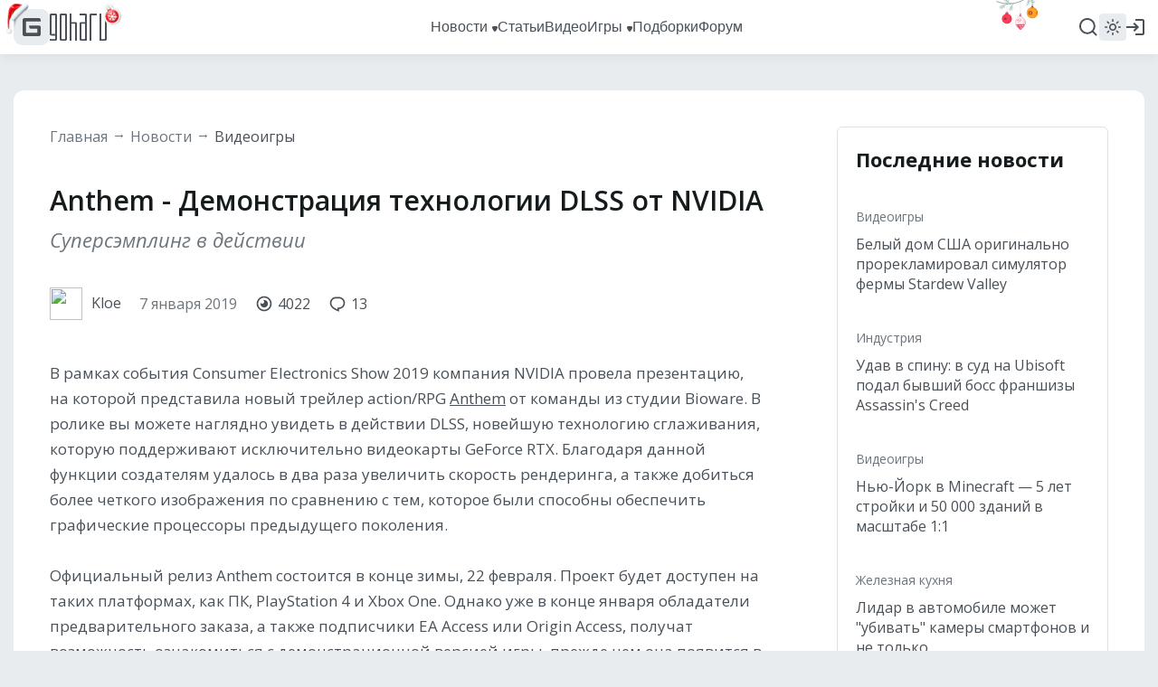

--- FILE ---
content_type: text/html; charset=UTF-8
request_url: https://www.goha.ru/anthem-demonstraciya-tehnologii-dlss-ot-nvidia-degMKA
body_size: 18060
content:
<!DOCTYPE html>
<html xml:lang="ru" lang="ru" dir="ltr">
<head>
    <meta charset="UTF-8">
    <meta http-equiv="Content-Type" content="text/html; charset=UTF-8"/>
    <meta name="viewport" content="initial-scale=1, maximum-scale=1">
    <meta name="theme-color" content="#5ba1fb">
    <meta name="viewport" content="width=device-width,initial-scale=1,minimum-scale=1,maximum-scale=1,user-scalable=0"/>
    <meta name="pmail-verification" content="6c26428a67daa60a06e696c9dba811f2">

    <link href="https://banners.adfox.ru" rel="preconnect" crossorigin>
    <link href="https://ads.adfox.ru" rel="preconnect" crossorigin>
    <link href="https://matchid.adfox.yandex.ru" rel="preconnect" crossorigin>
    <link href="https://ads.betweendigital.com" rel="preconnect" crossorigin>

    <link rel="shortcut icon" href="/favicon.ico" />
<link rel="apple-touch-icon" sizes="180x180" href="/favicons/apple-touch-icon.png">
<link rel="icon" type="image/png" sizes="32x32" href="/favicons/favicon-32x32.png">
<link rel="icon" type="image/png" sizes="194x194" href="/favicons/favicon-194x194.png">
<link rel="icon" type="image/png" sizes="192x192" href="/favicons/android-chrome-192x192.png">
<link rel="icon" type="image/png" sizes="16x16" href="/favicons/favicon-16x16.png">
<link rel="manifest" href="/favicons/manifest.json">
<link rel="mask-icon" href="/favicons/safari-pinned-tab.svg" color="#5bbad5">
<meta name="msapplication-config" content="/favicons/browserconfig.xml">


    <title>Anthem - Демонстрация технологии DLSS от NVIDIA</title>
<meta name="description" content="В рамках события Consumer Electronics Show 2018 компания NVIDIA провела презентацию, на которой представила новый трейлер action/RPG Anthem от команды из студии Bioware. В ролике вы можете наглядно увидеть в действии DLSS.">
<meta name="google-site-verification" content="TZMD3Aed52nmiZ3aN64Fz7P56v-7w41GOKR21acPisw">
<meta name="yandex-verification" content="2d1f97c85a161628">
<link rel="canonical" href="https://www.goha.ru/anthem-demonstraciya-tehnologii-dlss-ot-nvidia-degMKA"/>
<meta property="og:title" content="Anthem - Демонстрация технологии DLSS от NVIDIA" />
<meta property="og:description" content="В рамках события Consumer Electronics Show 2018 компания NVIDIA провела презентацию, на которой представила новый трейлер action/RPG Anthem от команды из студии Bioware. В ролике вы можете наглядно увидеть в действии DLSS." />
<meta property="og:type" content="article" />
<meta property="og:url" content="https://www.goha.ru/anthem-demonstraciya-tehnologii-dlss-ot-nvidia-degMKA" />
<meta property="og:site_name" content="GoHa.Ru" />
<meta property="og:image" content="https://www.goha.ru/s/E:COWu/oyjnoI/x3kyFweCTk.jpg" />
<meta property="og:image:type" content="image/jpeg" />
<meta property="article:published_time" content="2019-01-07T10:16:21+00:00" />
<meta property="article:modified_time" content="2026-01-14T23:28:32+00:00" />
<meta property="article:author" content="Kloe" />
<meta property="article:section" content="Anthem" />
<meta property="og:tag" content="BioWare" />
<meta property="og:tag" content="RPG" />
<meta property="og:tag" content="ANTHEM" />
<meta property="og:tag" content="Экшен" />

<meta name="vk:image" content="https://www.goha.ru/s/E:COWu/oyjnoI/x3kyFweCTk.jpg" />
<meta name="twitter:card" content="summary" />
<meta name="twitter:site" content="@goha_ru" />
<meta name="twitter:title" content="Anthem - Демонстрация технологии DLSS от NVIDIA" />
<meta name="twitter:description" content="В рамках события Consumer Electronics Show 2018 компания NVIDIA провела презентацию, на которой представила новый трейлер action/RPG Anthem от команды из студии Bioware. В ролике вы можете наглядно увидеть в действии DLSS." />
<meta name="twitter:images0" content="https://www.goha.ru/s/E:COWu/oyjnoI/x3kyFweCTk.jpg" />
<meta name="mywidget:title" content="Anthem - Демонстрация технологии DLSS от NVIDIA" />
<meta name="mywidget:description" content="В рамках события Consumer Electronics Show 2018 компания NVIDIA провела презентацию, на которой представила новый трейлер action/RPG Anthem от команды из студии Bioware. В ролике вы можете наглядно увидеть в действии DLSS." />
<meta name="mywidget:image" content="https://www.goha.ru/s/E:COWu/oyjnoI/x3kyFweCTk.jpg" />
    <script type="application/ld+json">{"@context":"http:\/\/schema.org","@type":"WebSite","sameAs":["https:\/\/www.youtube.com\/gohamedia","https:\/\/www.twitch.tv\/gohamedia","https:\/\/www.twitter.com\/goha_ru","https:\/\/www.facebook.com\/GoHa.Ru","https:\/\/vk.com\/goha_community","https:\/\/www.instagram.com\/goha.ru\/"],"about":"GoHa.Ru - крупнейший игровой портал, на котором вы можете найти самые свежие игровые новости, обзоры событий игровой индустрии, видеообзоры новых игр, авторские статьи, руководства и многое другое","headline":"GoHa.Ru - Новости компьютерных игр: свежие игровые новости, обзоры, видео, прохождение новых игр","image":"https:\/\/www.goha.ru\/logo.jpg?w=450","url":"https:\/\/www.goha.ru"}</script> 
<script type="application/ld+json">{"@context":"http:\/\/schema.org","@type":"WebSite","url":"https:\/\/www.goha.ru\/","potentialAction":{"@type":"SearchAction","target":"https:\/\/www.goha.ru\/search?q={search_term_string}","query-input":"required name=search_term_string"}}</script> 
<script type="application/ld+json">{"@context":"http:\/\/schema.org","@type":"NewsArticle","headline":"Anthem - Демонстрация технологии DLSS от NVIDIA","description":"В рамках события Consumer Electronics Show 2018 компания NVIDIA провела презентацию, на которой представила новый трейлер action\/RPG Anthem от команды из студии Bioware. В...","url":"https:\/\/www.goha.ru\/anthem-demonstraciya-tehnologii-dlss-ot-nvidia-degMKA","mainEntityOfPage":{"@type":"WebPage","@id":"https:\/\/www.goha.ru\/anthem-demonstraciya-tehnologii-dlss-ot-nvidia-degMKA"},"image":{"@type":"ImageObject","url":"https:\/\/www.goha.ru\/s\/E:COWu\/oyjnoI\/x3kyFweCTk.jpg"},"dateCreated":"2019-01-07T13:16:21+03:00","dateModified":"2026-01-15T02:28:32+03:00","datePublished":"2019-01-07T13:16:21+03:00","author":{"@type":"Person","name":"Kloe"},"publisher":{"@type":"Organization","name":"GoHa.Ru","logo":{"@type":"ImageObject","url":"https:\/\/www.goha.ru\/logo.jpg?w=450"}}}</script> 
<script type="application/ld+json">{"@context":"http:\/\/schema.org","@type":"BreadcrumbList","itemListElement":[{"@type":"ListItem","position":1,"item":{"@id":"https:\/\/www.goha.ru\/videogames","name":"Видеоигры"}}]}</script> 


    <script src="https://yandex.ru/ads/system/header-bidding.js" async></script>
    <script src="https://yandex.ru/ads/system/context.js" async></script>
    <script>window.yaContextCb = window.yaContextCb || []</script>
    <script src="/ads.js"></script>

    <!-- stack[head] -->
        <link rel="stylesheet" href="https://www.goha.ru/a/chunk.g.1-e44ef0bf5792e47609b9.css">
<link rel="stylesheet" href="https://www.goha.ru/a/$goharu.article-07b599ed336ba4587321.css">
<script type="text/javascript" src="https://www.goha.ru/a/chunk.v.1.381ed0a25bfd8b1b594a.js"></script>
<script type="text/javascript" src="https://www.goha.ru/a/chunk.v.3.2200ec04c8fae8166c0a.js"></script>
<script type="text/javascript" src="https://www.goha.ru/a/chunk.v.8.e488f2f32b8aa55b2da0.js"></script>
<script type="text/javascript" src="https://www.goha.ru/a/chunk.v.2.27ad157b146c9e4e74c0.js"></script>
<script type="text/javascript" src="https://www.goha.ru/a/chunk.v.7.bbaa5cdad545a4b6cd8e.js"></script>
<script type="text/javascript" src="https://www.goha.ru/a/chunk.v.11.21436c8821e07a587311.js"></script>
<script type="text/javascript" src="https://www.goha.ru/a/chunk.g.1.0b2a87c826832a6b038f.js"></script>
<script type="text/javascript" src="https://www.goha.ru/a/$goharu.article.39d9d273796b8aebfcdf.js"></script>

    <script type="text/javascript">Goharu.useState({"app":{"env":"live","timestamp":1768722972},"route":{"api":"https:\/\/api.goha.ru","auth.login":"https:\/\/api.goha.ru\/auth.popup","auth.logout":"https:\/\/api.goha.ru\/auth.invalidate","home":"https:\/\/www.goha.ru","layout.links":{"news":{"title":"\u041d\u043e\u0432\u043e\u0441\u0442\u0438","url":"https:\/\/www.goha.ru\/news","submenu":[{"title":"\u0412\u0441\u0435 \u043d\u043e\u0432\u043e\u0441\u0442\u0438","url":"https:\/\/www.goha.ru\/news"},{"title":"MMORPG","url":"https:\/\/www.goha.ru\/mmorpg"},{"title":"\u0412\u0438\u0434\u0435\u043e\u0438\u0433\u0440\u044b","url":"https:\/\/www.goha.ru\/videogames"},{"title":"\u0410\u043d\u0438\u043c\u0435","url":"https:\/\/www.goha.ru\/anime"},{"title":"\u0416\u0435\u043b\u0435\u0437\u043d\u0430\u044f \u043a\u0443\u0445\u043d\u044f","url":"https:\/\/www.goha.ru\/hardware"},{"title":"\u0418\u043d\u0434\u0443\u0441\u0442\u0440\u0438\u044f","url":"https:\/\/www.goha.ru\/industry"},{"title":"\u041a\u0438\u043d\u043e \u0438 \u0441\u0435\u0440\u0438\u0430\u043b\u044b","url":"https:\/\/www.goha.ru\/movies-tvshows"},{"title":"\u041c\u043e\u0431\u0438\u043b\u044c\u043d\u044b\u0435 \u0438\u0433\u0440\u044b","url":"https:\/\/www.goha.ru\/mobile-games"},{"title":"\u0412\u0438\u0434\u0435\u043e\u043a\u043e\u043d\u0442\u0435\u043d\u0442 \u043f\u043e\u0440\u0442\u0430\u043b\u0430","url":"https:\/\/www.goha.ru\/media"},{"title":"\u041e\u0431\u043e \u0432\u0441\u0435\u043c","url":"https:\/\/www.goha.ru\/all-about"}]},"articles":{"title":"\u0421\u0442\u0430\u0442\u044c\u0438","url":"https:\/\/www.goha.ru\/articles"},"media":{"title":"\u0412\u0438\u0434\u0435\u043e","url":"https:\/\/www.goha.ru\/media"},"games":{"title":"\u0418\u0433\u0440\u044b","url":"https:\/\/www.goha.ru\/games","submenu":[{"title":"\u041a\u0430\u0442\u0430\u043b\u043e\u0433 \u0438\u0433\u0440","url":"https:\/\/www.goha.ru\/games"},{"title":"\u041a\u0430\u043b\u0435\u043d\u0434\u0430\u0440\u044c","url":"https:\/\/www.goha.ru\/games\/announce"},{"title":"\u0421\u0432\u0435\u0436\u0438\u0435 \u0440\u0435\u043b\u0438\u0437\u044b","url":"https:\/\/www.goha.ru\/games\/new"},{"title":"\u041e\u0436\u0438\u0434\u0430\u0435\u043c\u044b\u0435","url":"https:\/\/www.goha.ru\/games\/waiting"},{"title":"\u0422\u043e\u043f","url":"https:\/\/www.goha.ru\/games\/top"},{"title":"\u041f\u043e\u0434\u0431\u043e\u0440\u043a\u0438","url":"https:\/\/www.goha.ru\/games\/collections"},{"title":"\u0418\u0433\u0440\u044b \u0434\u043b\u044f \u041f\u041a","url":"https:\/\/www.goha.ru\/games\/pc"},{"title":"\u0418\u0433\u0440\u044b \u0434\u043b\u044f Playstation","url":"https:\/\/www.goha.ru\/games\/playstation"},{"title":"\u0418\u0433\u0440\u044b \u0434\u043b\u044f Xbox","url":"https:\/\/www.goha.ru\/games\/xbox"},{"title":"\u0418\u0433\u0440\u044b \u0434\u043b\u044f Nintendo","url":"https:\/\/www.goha.ru\/games\/nintendo"},{"title":"\u041c\u043e\u0431\u0438\u043b\u044c\u043d\u044b\u0435 \u0438\u0433\u0440\u044b","url":"https:\/\/www.goha.ru\/games\/mobile"}]},"collections":{"title":"\u041f\u043e\u0434\u0431\u043e\u0440\u043a\u0438","url":"https:\/\/www.goha.ru\/games\/collections"},"forum":{"title":"\u0424\u043e\u0440\u0443\u043c","url":"https:\/\/forums.goha.ru"}},"api.search.query":"https:\/\/api.goha.ru\/search.query"},"data":{"social_icons":{"telegram":"https:\/\/t.me\/goharu_official","youtube":"https:\/\/www.youtube.com\/gohamedia","twitch":"https:\/\/www.twitch.tv\/gohamedia","vk":"https:\/\/vk.ru\/goha_community","discord":"https:\/\/discord.gg\/goha","steam":"https:\/\/steamcommunity.com\/groups\/goharuofficial","zen":"https:\/\/dzen.ru\/goha.ru"},"use_viqeo_tv":"0","events_button":{"enabled":false,"text":"\u0412\u044b\u0431\u0438\u0440\u0430\u0435\u043c \u043b\u0443\u0447\u0448\u0438\u0435 \u0438\u0433\u0440\u044b - GoHaRu Awards  2025","url":"https:\/\/www.goha.ru\/awards\/2025","target":"_blank"},"searchLocations":{"news":"\u041d\u043e\u0432\u043e\u0441\u0442\u0438","articles":"\u0421\u0442\u0430\u0442\u044c\u0438","media":"\u0412\u0438\u0434\u0435\u043e","games":"\u0418\u0433\u0440\u044b"},"hubs":[{"id":1,"title":"MMORPG","url":"https:\/\/www.goha.ru\/mmorpg"},{"id":3,"title":"\u0412\u0438\u0434\u0435\u043e\u0438\u0433\u0440\u044b","url":"https:\/\/www.goha.ru\/videogames"},{"id":2,"title":"\u0410\u043d\u0438\u043c\u0435","url":"https:\/\/www.goha.ru\/anime"},{"id":5,"title":"\u0416\u0435\u043b\u0435\u0437\u043d\u0430\u044f \u043a\u0443\u0445\u043d\u044f","url":"https:\/\/www.goha.ru\/hardware"},{"id":6,"title":"\u0418\u043d\u0434\u0443\u0441\u0442\u0440\u0438\u044f","url":"https:\/\/www.goha.ru\/industry"},{"id":7,"title":"\u041a\u0438\u043d\u043e \u0438 \u0441\u0435\u0440\u0438\u0430\u043b\u044b","url":"https:\/\/www.goha.ru\/movies-tvshows"},{"id":8,"title":"\u041c\u043e\u0431\u0438\u043b\u044c\u043d\u044b\u0435 \u0438\u0433\u0440\u044b","url":"https:\/\/www.goha.ru\/mobile-games"},{"id":4,"title":"\u0412\u0438\u0434\u0435\u043e\u043a\u043e\u043d\u0442\u0435\u043d\u0442 \u043f\u043e\u0440\u0442\u0430\u043b\u0430","url":"https:\/\/www.goha.ru\/media"},{"id":9,"title":"\u041e\u0431\u043e \u0432\u0441\u0435\u043c","url":"https:\/\/www.goha.ru\/all-about"}]}});</script>

    <!-- stack[css] -->
    
    <!-- stack[js] -->
    
    <script type="text/javascript" > (function(m,e,t,r,i,k,a){m[i]=m[i]||function(){(m[i].a=m[i].a||[]).push(arguments)}; m[i].l=1*new Date(); for (var j = 0; j < document.scripts.length; j++) {if (document.scripts[j].src === r) { return; }} k=e.createElement(t),a=e.getElementsByTagName(t)[0],k.async=1,k.src=r,a.parentNode.insertBefore(k,a)}) (window, document, "script", "https://cdn.jsdelivr.net/npm/yandex-metrica-watch/tag.js", "ym"); ym(20608438, "init", { clickmap:true, trackLinks:true, accurateTrackBounce:true, webvisor:true }); </script> 


<script async src="https://www.googletagmanager.com/gtag/js?id=G-H7VD7HF1CT"></script>
<script>
    window.dataLayer = window.dataLayer || [];
    function gtag(){dataLayer.push(arguments);}
    gtag('js', new Date());

    gtag('config', 'G-H7VD7HF1CT');
</script>


<script>
    (function(d, w){
        var el = d.createElement("div");
        el.style.position = 'absolute';
        el.style.left = '-10000px';
        el.style.top = '-10000px';

        var img = d.createElement("img");
        img.src = '//counter.yadro.ru/hit?t54.1;r'+escape(document.referrer)+((typeof(screen)=='undefined')?'':';s'+screen.width+'*'+screen.height+'*'+(screen.colorDepth?screen.colorDepth:screen.pixelDepth))+';u'+escape(document.URL)+';'+Math.random();
        img.title = 'LiveInternet: показано число просмотров и посетителей за 24 часа';
        img.height = 1;
        img.width = 1;
        img.border = 0;
        el.appendChild(img);

        d.addEventListener("DOMContentLoaded", function(){
            d.body.appendChild(el);
        }, false);
    }(document, window));
</script>

    <style>
.events-button {
	border-radius: 16px;
}
.events-button:hover {
	border-radius: 16px;
}
</style></head>
<body>
<div id="goharu" class="entry-article">
    <div style="flex: 0 0 auto;">
        <ads-adfox-billboard></ads-adfox-billboard>
    </div>
            <div ref="layoutMenu" class="layout-menu">
    <div class="layout-menu-header layout-menu__header">
        <div class="layout-menu-header__wrapper">
            <div class="layout-menu-header__body">
                <div class="layout-menu-header__logo">
                                        <a class="layout-menu-header__logo-link" href="https://www.goha.ru"
                       title="Крупнейший игровой портал GoHa.Ru">
                        <svg class="icon layout-menu-header__logo-icon" width="40" height="40" viewBox="0 0 40 40" fill="none" xmlns="http://www.w3.org/2000/svg">
    <rect width="40" height="40" rx="10" />
    <path d="M10 28V12C10 10.8954 10.8954 10 12 10H28C29.1046 10 30 10.8954 30 12V13.6364H13.6364V26.3636H26.3636V21.8182H19.2727C18.1682 21.8182 17.2727 20.9228 17.2727 19.8182V18.1818H28C29.1046 18.1818 30 19.0772 30 20.1818V28C30 29.1046 29.1046 30 28 30H12C10.8954 30 10 29.1046 10 28Z"/>
</svg>
                        <svg class="icon layout-menu-header__logo-text" width="63" height="30" viewBox="0 0 63 30" fill="none" xmlns="http://www.w3.org/2000/svg">
    <path d="M6.33333 0H1.66667C1.22464 0 0.800716 0.16462 0.488155 0.457646C0.175595 0.750671 0 1.1481 0 1.5625L0 22.8125C0 23.2269 0.175595 23.6243 0.488155 23.9174C0.800716 24.2104 1.22464 24.375 1.66667 24.375H6V28.125H0V30H6.33333C6.77536 30 7.19928 29.8354 7.51185 29.5424C7.82441 29.2493 8 28.8519 8 28.4375V1.5625C8 1.1481 7.82441 0.750671 7.51185 0.457646C7.19928 0.16462 6.77536 0 6.33333 0ZM6 22.5H2V1.875H6V22.5Z"/>
    <path d="M17.3333 0H12.6667C12.2246 0 11.8007 0.16462 11.4882 0.457646C11.1756 0.750671 11 1.1481 11 1.5625V28.4375C11 28.8519 11.1756 29.2493 11.4882 29.5424C11.8007 29.8354 12.2246 30 12.6667 30H17.3333C17.7754 30 18.1993 29.8354 18.5118 29.5424C18.8244 29.2493 19 28.8519 19 28.4375V1.5625C19 1.1481 18.8244 0.750671 18.5118 0.457646C18.1993 0.16462 17.7754 0 17.3333 0ZM17 28.125H13V1.875H17V28.125Z"/>
    <path d="M28.3333 9.375H24V0H22V30H24V11.25H28V30H30V11.25V10.9375C30 10.5231 29.8244 10.1257 29.5118 9.83265C29.1993 9.53962 28.7754 9.375 28.3333 9.375Z"/>
    <path d="M39.3333 0H33V1.875H39V9.375H34.6667C34.2246 9.375 33.8007 9.53962 33.4882 9.83265C33.1756 10.1257 33 10.5231 33 10.9375V11.25V28.4375C33 28.8519 33.1756 29.2493 33.4882 29.5424C33.8007 29.8354 34.2246 30 34.6667 30H41V1.5625C41 1.1481 40.8244 0.750671 40.5118 0.457646C40.1993 0.16462 39.7754 0 39.3333 0ZM39 28.125H35V11.25H39V28.125Z"/>
    <path d="M45.6667 0H52V1.875H46V30H44V1.5625C44 1.1481 44.1756 0.750671 44.4882 0.457646C44.8007 0.16462 45.2246 0 45.6667 0Z"/>
    <path d="M61.3333 0H61V28.125H57V0H55V30H61.3333C61.7754 30 62.1993 29.8354 62.5118 29.5424C62.8244 29.2493 63 28.8519 63 28.4375V0H61.3333Z"/>
</svg>
                    </a>
                </div>
                <div class="layout-menu-header__links">
                                            <div class="layout-menu-header__links-link-wrapper" @mouseenter="enter('news')"
                             @mouseleave="leave('news')">

                            <a class="layout-menu-header__links-link" href="https://www.goha.ru/news"
                               @click="layoutSubmenuToggle('news', $event)"
                               :class="{'layout-menu-header__links-link-hover': layoutSubmenuOpened('news')}">
                                <span class="layout-menu-header__links-link-label">Новости</span>
                                                                    <icon-sub-menu class="layout-menu-header__links-link-icon"></icon-sub-menu>
                                                            </a>

                                                            <layout-menu-submenu :opened="layoutSubmenuOpened('news')"
                                                     :links='[{"title":"\u0412\u0441\u0435 \u043d\u043e\u0432\u043e\u0441\u0442\u0438","url":"https:\/\/www.goha.ru\/news"},{"title":"MMORPG","url":"https:\/\/www.goha.ru\/mmorpg"},{"title":"\u0412\u0438\u0434\u0435\u043e\u0438\u0433\u0440\u044b","url":"https:\/\/www.goha.ru\/videogames"},{"title":"\u0410\u043d\u0438\u043c\u0435","url":"https:\/\/www.goha.ru\/anime"},{"title":"\u0416\u0435\u043b\u0435\u0437\u043d\u0430\u044f \u043a\u0443\u0445\u043d\u044f","url":"https:\/\/www.goha.ru\/hardware"},{"title":"\u0418\u043d\u0434\u0443\u0441\u0442\u0440\u0438\u044f","url":"https:\/\/www.goha.ru\/industry"},{"title":"\u041a\u0438\u043d\u043e \u0438 \u0441\u0435\u0440\u0438\u0430\u043b\u044b","url":"https:\/\/www.goha.ru\/movies-tvshows"},{"title":"\u041c\u043e\u0431\u0438\u043b\u044c\u043d\u044b\u0435 \u0438\u0433\u0440\u044b","url":"https:\/\/www.goha.ru\/mobile-games"},{"title":"\u0412\u0438\u0434\u0435\u043e\u043a\u043e\u043d\u0442\u0435\u043d\u0442 \u043f\u043e\u0440\u0442\u0430\u043b\u0430","url":"https:\/\/www.goha.ru\/media"},{"title":"\u041e\u0431\u043e \u0432\u0441\u0435\u043c","url":"https:\/\/www.goha.ru\/all-about"}]'
                                                     @close="layoutSubmenuClose('news')"></layout-menu-submenu>
                            
                        </div>
                                            <div class="layout-menu-header__links-link-wrapper" @mouseenter="enter('articles')"
                             @mouseleave="leave('articles')">

                            <a class="layout-menu-header__links-link" href="https://www.goha.ru/articles"
                               @click="layoutSubmenuToggle('articles', $event)"
                               :class="{'layout-menu-header__links-link-hover': layoutSubmenuOpened('articles')}">
                                <span class="layout-menu-header__links-link-label">Статьи</span>
                                                            </a>

                            
                        </div>
                                            <div class="layout-menu-header__links-link-wrapper" @mouseenter="enter('media')"
                             @mouseleave="leave('media')">

                            <a class="layout-menu-header__links-link" href="https://www.goha.ru/media"
                               @click="layoutSubmenuToggle('media', $event)"
                               :class="{'layout-menu-header__links-link-hover': layoutSubmenuOpened('media')}">
                                <span class="layout-menu-header__links-link-label">Видео</span>
                                                            </a>

                            
                        </div>
                                            <div class="layout-menu-header__links-link-wrapper" @mouseenter="enter('games')"
                             @mouseleave="leave('games')">

                            <a class="layout-menu-header__links-link" href="https://www.goha.ru/games"
                               @click="layoutSubmenuToggle('games', $event)"
                               :class="{'layout-menu-header__links-link-hover': layoutSubmenuOpened('games')}">
                                <span class="layout-menu-header__links-link-label">Игры</span>
                                                                    <icon-sub-menu class="layout-menu-header__links-link-icon"></icon-sub-menu>
                                                            </a>

                                                            <layout-menu-submenu :opened="layoutSubmenuOpened('games')"
                                                     :links='[{"title":"\u041a\u0430\u0442\u0430\u043b\u043e\u0433 \u0438\u0433\u0440","url":"https:\/\/www.goha.ru\/games"},{"title":"\u041a\u0430\u043b\u0435\u043d\u0434\u0430\u0440\u044c","url":"https:\/\/www.goha.ru\/games\/announce"},{"title":"\u0421\u0432\u0435\u0436\u0438\u0435 \u0440\u0435\u043b\u0438\u0437\u044b","url":"https:\/\/www.goha.ru\/games\/new"},{"title":"\u041e\u0436\u0438\u0434\u0430\u0435\u043c\u044b\u0435","url":"https:\/\/www.goha.ru\/games\/waiting"},{"title":"\u0422\u043e\u043f","url":"https:\/\/www.goha.ru\/games\/top"},{"title":"\u041f\u043e\u0434\u0431\u043e\u0440\u043a\u0438","url":"https:\/\/www.goha.ru\/games\/collections"},{"title":"\u0418\u0433\u0440\u044b \u0434\u043b\u044f \u041f\u041a","url":"https:\/\/www.goha.ru\/games\/pc"},{"title":"\u0418\u0433\u0440\u044b \u0434\u043b\u044f Playstation","url":"https:\/\/www.goha.ru\/games\/playstation"},{"title":"\u0418\u0433\u0440\u044b \u0434\u043b\u044f Xbox","url":"https:\/\/www.goha.ru\/games\/xbox"},{"title":"\u0418\u0433\u0440\u044b \u0434\u043b\u044f Nintendo","url":"https:\/\/www.goha.ru\/games\/nintendo"},{"title":"\u041c\u043e\u0431\u0438\u043b\u044c\u043d\u044b\u0435 \u0438\u0433\u0440\u044b","url":"https:\/\/www.goha.ru\/games\/mobile"}]'
                                                     @close="layoutSubmenuClose('games')"></layout-menu-submenu>
                            
                        </div>
                                            <div class="layout-menu-header__links-link-wrapper" @mouseenter="enter('collections')"
                             @mouseleave="leave('collections')">

                            <a class="layout-menu-header__links-link" href="https://www.goha.ru/games/collections"
                               @click="layoutSubmenuToggle('collections', $event)"
                               :class="{'layout-menu-header__links-link-hover': layoutSubmenuOpened('collections')}">
                                <span class="layout-menu-header__links-link-label">Подборки</span>
                                                            </a>

                            
                        </div>
                                            <div class="layout-menu-header__links-link-wrapper" @mouseenter="enter('forum')"
                             @mouseleave="leave('forum')">

                            <a class="layout-menu-header__links-link" href="https://forums.goha.ru"
                               @click="layoutSubmenuToggle('forum', $event)"
                               :class="{'layout-menu-header__links-link-hover': layoutSubmenuOpened('forum')}">
                                <span class="layout-menu-header__links-link-label">Форум</span>
                                                            </a>

                            
                        </div>
                                        <div ref="layoutSearchInput" class="layout-menu-header__links-search">
                        <div class="layout-menu-header__links-search-suggests">
                            <div class="layout-menu-header__links-search-suggests-match">
                            <span class="layout-menu-header__links-search-suggests-search"
                                  v-text="layoutSearchValue"></span>
                            </div>
                            <div class="layout-menu-header__links-search-suggests-suffix">ничего не найдено
                            </div>
                        </div>
                        <input class="layout-menu-header__links-search-input" type="text" placeholder="Поиск"
                               @input="layoutSearchInput">
                    </div>
                                    </div>
                <div ref="layoutHeaderButtons" class="layout-menu-header__buttons">
                    <div v-cloak class="layout-menu-header__search" @click.stop="layoutSearchOpen">
                        <div v-if="!layoutLayerOpened.search" title="Поиск">
                            <svg class="icon layout-menu-header__search-icon" width="24" height="24" viewBox="0 0 24 24" xmlns="http://www.w3.org/2000/svg">
    <path d="M17.7825 16.391L21.3026 19.9103C21.6874 20.295 21.6874 20.9187 21.3027 21.3034C20.918 21.6881 20.2943 21.688 19.9097 21.3033L16.3903 17.7831C14.8217 19.0406 12.8706 19.7246 10.8602 19.7217C5.96894 19.7217 1.99927 15.752 1.99927 10.8608C1.99927 5.96962 5.96894 1.99994 10.8602 1.99994C15.7514 1.99994 19.721 5.96962 19.721 10.8608C19.7239 12.8713 19.04 14.8224 17.7825 16.391ZM15.8075 15.6605C17.057 14.3755 17.7548 12.6531 17.752 10.8608C17.752 7.05261 14.6674 3.96902 10.8602 3.96902C7.05194 3.96902 3.96835 7.05261 3.96835 10.8608C3.96835 14.6681 7.05194 17.7526 10.8602 17.7526C12.6524 17.7554 14.3749 17.0576 15.6598 15.8082L15.8075 15.6605Z"/>
</svg>                        </div>
                        <div v-if="layoutLayerOpened.search" title="Закрыть">
                            <svg class="icon layout-menu-header__search-icon layout-menu-header__search-icon-close" width="24" height="24" viewBox="0 0 24 24" fill="none" xmlns="http://www.w3.org/2000/svg">
    <path d="M3.24823 2.04799C2.7796 1.57936 2.01981 1.57936 1.55118 2.04799C1.08255 2.51662 1.08255 3.27641 1.55118 3.74504L10.3026 12.4965L2.08356 20.7156C1.61493 21.1842 1.61493 21.944 2.08356 22.4126C2.55219 22.8813 3.31199 22.8813 3.78061 22.4126L11.9997 14.1936L20.2188 22.4126C20.6874 22.8813 21.4472 22.8813 21.9158 22.4126C22.3845 21.944 22.3845 21.1842 21.9158 20.7156L13.6967 12.4965L22.4482 3.74504C22.9168 3.27641 22.9168 2.51662 22.4482 2.04799C21.9796 1.57936 21.2198 1.57936 20.7512 2.04799L11.9997 10.7994L3.24823 2.04799Z"/>
</svg>                        </div>
                    </div>

                    
                    <layout-menu-theme class="layout-menu-header__theme"
                                       v-if="mediaGreater('tablet')"></layout-menu-theme>
                    <layout-menu-user class="layout-menu-header__user"></layout-menu-user>

                    <div v-cloak class="layout-menu-header__burger" @click.stop="layoutMenuMobileOpen">
                        <div v-if="!layoutLayerOpened.mobile" title="Навигационное меню">
                            <svg class="icon layout-menu-header__burger-icon" width="24" height="24" viewBox="0 0 24 24" fill="none" xmlns="http://www.w3.org/2000/svg">
    <path fill-rule="evenodd" clip-rule="evenodd" d="M3 12C3 11.4477 3.44772 11 4 11H20C20.5523 11 21 11.4477 21 12C21 12.5523 20.5523 13 20 13H4C3.44772 13 3 12.5523 3 12Z"/>
    <path fill-rule="evenodd" clip-rule="evenodd" d="M3 6C3 5.44772 3.44772 5 4 5H20C20.5523 5 21 5.44772 21 6C21 6.55228 20.5523 7 20 7H4C3.44772 7 3 6.55228 3 6Z"/>
    <path fill-rule="evenodd" clip-rule="evenodd" d="M3 18C3 17.4477 3.44772 17 4 17H20C20.5523 17 21 17.4477 21 18C21 18.5523 20.5523 19 20 19H4C3.44772 19 3 18.5523 3 18Z"/>
</svg>                        </div>
                        <div v-if="layoutLayerOpened.mobile" title="Закрыть">
                            <svg class="icon layout-menu-header__burger-icon" width="24" height="24" viewBox="0 0 24 24" fill="none" xmlns="http://www.w3.org/2000/svg">
    <path d="M3.24823 2.04799C2.7796 1.57936 2.01981 1.57936 1.55118 2.04799C1.08255 2.51662 1.08255 3.27641 1.55118 3.74504L10.3026 12.4965L2.08356 20.7156C1.61493 21.1842 1.61493 21.944 2.08356 22.4126C2.55219 22.8813 3.31199 22.8813 3.78061 22.4126L11.9997 14.1936L20.2188 22.4126C20.6874 22.8813 21.4472 22.8813 21.9158 22.4126C22.3845 21.944 22.3845 21.1842 21.9158 20.7156L13.6967 12.4965L22.4482 3.74504C22.9168 3.27641 22.9168 2.51662 22.4482 2.04799C21.9796 1.57936 21.2198 1.57936 20.7512 2.04799L11.9997 10.7994L3.24823 2.04799Z"/>
</svg>                        </div>
                    </div>
                </div>
            </div>
        </div>
    </div>
</div>        <div class="layout-wrapper">
    <div class="layout-wrapper-section layout-wrapper__section">
    <ads-adfox-box :style="{margin: '0 auto 20px'}" type="b970x200" v-if="mediaLaptop()" key="b970x200"></ads-adfox-box>
            <ads-adfox-box :style="{margin: '0 auto 15px'}" type="b738x160" v-if="mediaTablet()" key="b738x160"></ads-adfox-box>
</div>                                    <div class="layout-wrapper-body layout-wrapper__body entry-article__layout-wrapper-body">
    <div class="entry-article__article">
        <div class="entry-article__article-content">
            <div class="navigation-breadcrumbs">
                    <div class="navigation-breadcrumbs__item">
                                    <a class="navigation-breadcrumbs__url" href="https://www.goha.ru">Главная</a>
                            </div>
                    <div class="navigation-breadcrumbs__item">
                                    <a class="navigation-breadcrumbs__url" href="https://www.goha.ru/news">Новости</a>
                            </div>
                    <div class="navigation-breadcrumbs__item">
                                    <a class="navigation-breadcrumbs__url navigation-breadcrumbs__url--focused" href="https://www.goha.ru/videogames">Видеоигры</a>
                            </div>
            </div>
            <div class="entry-article__article-wrapper">
                                <h1 class="entry-article__article-title">Anthem - Демонстрация технологии DLSS от NVIDIA</h1>
                                    <h2 class="entry-article__article-subtitle">Суперсэмплинг в действии</h2>
                                <article-track url="https://www.goha.ru/px/%s/degMKA.png"></article-track>
                <div class="entry-article__article-data">
                    <div class="article-author entry-article__article-author" @click="metrikaReachGoal('article-author:click')">
        <div class="article-author__avatar">
                            <img class="article-author__avatar-img" src="https://www.goha.ru/avatar/1361449">
                    </div>
        <div class="article-author__name">
                            <span class="article-author__name-label" :class="{&#039;article-author__name-label--hover&#039;:isHover(&#039;author-author-article&#039;)}">Kloe</span>
                    </div>
    </div>
                    <div class="entry-article__article-date">7 января 2019</div>
                    <div class="article-views entry-article__article-views">
    <svg class="icon article-views__icon" :class="" width="20" height="20" viewBox="0 0 20 20" fill="none" xmlns="http://www.w3.org/2000/svg">
    <path d="M10 1.66666C14.6025 1.66666 18.3334 5.39749 18.3334 9.99999C18.3334 14.6025 14.6025 18.3333 10 18.3333C5.39752 18.3333 1.66669 14.6025 1.66669 9.99999C1.66669 5.39749 5.39752 1.66666 10 1.66666ZM10 3.33332C8.23191 3.33332 6.53622 4.0357 5.28598 5.28594C4.03573 6.53619 3.33335 8.23188 3.33335 9.99999C3.33335 11.7681 4.03573 13.4638 5.28598 14.714C6.53622 15.9643 8.23191 16.6667 10 16.6667C11.7681 16.6667 13.4638 15.9643 14.7141 14.714C15.9643 13.4638 16.6667 11.7681 16.6667 9.99999C16.6667 8.23188 15.9643 6.53619 14.7141 5.28594C13.4638 4.0357 11.7681 3.33332 10 3.33332ZM10 5.83332C10.8772 5.83366 11.7319 6.1108 12.4423 6.62527C13.1527 7.13975 13.6827 7.8653 13.9566 8.69857C14.2306 9.53184 14.2346 10.4303 13.9681 11.266C13.7016 12.1017 13.1781 12.832 12.4723 13.3527C11.7665 13.8735 10.9143 14.1583 10.0372 14.1665C9.16011 14.1746 8.30279 13.9058 7.5874 13.3982C6.87201 12.8907 6.33506 12.1703 6.05302 11.3397C5.77099 10.5091 5.75828 9.61072 6.01669 8.77249C6.21162 9.20808 6.55025 9.56351 6.9759 9.77929C7.40155 9.99507 7.8884 10.0581 8.35498 9.95787C8.82155 9.85763 9.23954 9.60017 9.539 9.2286C9.83845 8.85703 10.0012 8.39388 10 7.91666C10.0001 7.51538 9.88435 7.12261 9.66659 6.78555C9.44884 6.4485 9.13838 6.1815 8.77252 6.01666C9.16085 5.89749 9.57252 5.83332 10 5.83332Z"/>
</svg>    <span class="article-views__label">4022</span>
</div>                    <div class="article-replies entry-article__article-replies" @click="scrollTo(&#039;[data-comments]&#039;, 100); metrikaReachGoal(&#039;commentthis&#039;);" @mouseenter="enter('article-replies-hover')" @mouseleave="leave('article-replies-hover')">
    <svg class="icon article-replies__icon" :class="{&#039;article-replies__icon--hover&#039;:isHover(&#039;article-replies-hover&#039;)}" width="20" height="20" viewBox="0 0 20 20" fill="none" xmlns="http://www.w3.org/2000/svg">
    <path d="M8.33366 2.5H11.667C13.4351 2.5 15.1308 3.20238 16.381 4.45262C17.6313 5.70286 18.3337 7.39856 18.3337 9.16667C18.3337 10.9348 17.6313 12.6305 16.381 13.8807C15.1308 15.131 13.4351 15.8333 11.667 15.8333V18.75C7.50033 17.0833 1.66699 14.5833 1.66699 9.16667C1.66699 7.39856 2.36937 5.70286 3.61961 4.45262C4.86986 3.20238 6.56555 2.5 8.33366 2.5ZM10.0003 14.1667H11.667C12.3236 14.1667 12.9738 14.0373 13.5804 13.7861C14.187 13.5348 14.7382 13.1665 15.2025 12.7022C15.6668 12.2379 16.0351 11.6867 16.2864 11.0801C16.5377 10.4735 16.667 9.82328 16.667 9.16667C16.667 8.51006 16.5377 7.85988 16.2864 7.25325C16.0351 6.64662 15.6668 6.09543 15.2025 5.63113C14.7382 5.16684 14.187 4.79854 13.5804 4.54727C12.9738 4.296 12.3236 4.16667 11.667 4.16667H8.33366C7.00758 4.16667 5.73581 4.69345 4.79813 5.63113C3.86044 6.56881 3.33366 7.84058 3.33366 9.16667C3.33366 12.175 5.38533 14.1383 10.0003 16.2333V14.1667Z"/>
</svg>    <span class="article-replies__label" :class="{&#039;article-replies__label--hover&#039;:isHover(&#039;article-replies-hover&#039;)}">13</span>
</div>                </div>
                <div class="editor-html entry-article__article-body">
    <p>В рамках события Consumer Electronics Show 2019 компания NVIDIA провела презентацию, на которой представила новый трейлер action/RPG <a href="http://www.goha.ru/game/anthem">Anthem</a> от команды из студии Bioware. В ролике вы можете наглядно увидеть в действии DLSS, новейшую технологию сглаживания, которую поддерживают исключительно видеокарты GeForce RTX. Благодаря данной функции создателям удалось в два раза увеличить скорость рендеринга, а также добиться более четкого изображения по сравнению с тем, которое были способны обеспечить графические процессоры предыдущего поколения.</p><br /><p>Официальный релиз Anthem состоится в конце зимы, 22 февраля. Проект будет доступен на таких платформах, как ПК, PlayStation 4 и Xbox One. Однако уже в конце января обладатели предварительного заказа, а также подписчики EA Access или Origin Access, получат возможность ознакомиться с демонстрационной версией игры, прежде чем она появится в открытом доступе.</p><br /><p></p>
</div>                                                                <ads-adfox-intext></ads-adfox-intext>
                <div class="articles-more entry-article__article-more">
        <div class="articles-more__title">Другие публикации по теме</div>
        <div class="articles-more__items" @click="metrikaReachGoal('articles-more-snippet-v2:click')">
                            <div class="articles-more__items-item">
                    <div class="article-snippet articles-more___item article-snippet--simple">
    <div class="article-snippet__image">
        <div class="article-snippet__image-ratio">
            <div class="article-snippet__image-wrapper">
                <a class="article-snippet__image-link" href="https://www.goha.ru/gog-protiv-ubijstva-igr-glava-platformy-o-zhelanii-spasat-igry-vrode-anthem-i-riskah-regulirovaniya-lOm9eo">
                    <img loading="lazy" class="article-snippet__image-img" src="https://www.goha.ru/s/E:NJ/2I/CwsxKxN7Y4.jpg" alt="GOG против &quot;убийства&quot; игр — глава платформы о желании спасать игры вроде Anthem и рисках регулирования" />
                </a>
            </div>
        </div>
    </div>
    <div class="article-snippet__body">
        <a class="article-snippet__overlay" href="https://www.goha.ru/gog-protiv-ubijstva-igr-glava-platformy-o-zhelanii-spasat-igry-vrode-anthem-i-riskah-regulirovaniya-lOm9eo" @mouseenter="enter('article-snippet-187268')" @mouseleave="leave('article-snippet-187268')"></a>
        <div class="article-snippet__body-title" :class="{&#039;article-snippet__body-title--hover&#039;:isHover(&#039;article-snippet-187268&#039;)}">
            <a class="article-snippet__body-title-link" href="https://www.goha.ru/gog-protiv-ubijstva-igr-glava-platformy-o-zhelanii-spasat-igry-vrode-anthem-i-riskah-regulirovaniya-lOm9eo">GOG против &quot;убийства&quot; игр — глава платформы о желании спасать игры вроде Anthem и рисках регулирования</a>
        </div>
        <div class="article-snippet__body-shortly">
            <span class="article-snippet__body-shortly-label">Управляющий директор GOG Мацей Голембиевский затронул одну из самых болезненных тем 2026 года — окончательное отключение серверов Anthem.</span>
        </div>
        <div class="article-snippet__body-date">
            <span class="article-snippet__body-date-label">16 января в 20:00</span>
        </div>
        <div class="article-views article-snippet__body-views">
    <svg class="icon article-views__icon" :class="" width="20" height="20" viewBox="0 0 20 20" fill="none" xmlns="http://www.w3.org/2000/svg">
    <path d="M10 1.66666C14.6025 1.66666 18.3334 5.39749 18.3334 9.99999C18.3334 14.6025 14.6025 18.3333 10 18.3333C5.39752 18.3333 1.66669 14.6025 1.66669 9.99999C1.66669 5.39749 5.39752 1.66666 10 1.66666ZM10 3.33332C8.23191 3.33332 6.53622 4.0357 5.28598 5.28594C4.03573 6.53619 3.33335 8.23188 3.33335 9.99999C3.33335 11.7681 4.03573 13.4638 5.28598 14.714C6.53622 15.9643 8.23191 16.6667 10 16.6667C11.7681 16.6667 13.4638 15.9643 14.7141 14.714C15.9643 13.4638 16.6667 11.7681 16.6667 9.99999C16.6667 8.23188 15.9643 6.53619 14.7141 5.28594C13.4638 4.0357 11.7681 3.33332 10 3.33332ZM10 5.83332C10.8772 5.83366 11.7319 6.1108 12.4423 6.62527C13.1527 7.13975 13.6827 7.8653 13.9566 8.69857C14.2306 9.53184 14.2346 10.4303 13.9681 11.266C13.7016 12.1017 13.1781 12.832 12.4723 13.3527C11.7665 13.8735 10.9143 14.1583 10.0372 14.1665C9.16011 14.1746 8.30279 13.9058 7.5874 13.3982C6.87201 12.8907 6.33506 12.1703 6.05302 11.3397C5.77099 10.5091 5.75828 9.61072 6.01669 8.77249C6.21162 9.20808 6.55025 9.56351 6.9759 9.77929C7.40155 9.99507 7.8884 10.0581 8.35498 9.95787C8.82155 9.85763 9.23954 9.60017 9.539 9.2286C9.83845 8.85703 10.0012 8.39388 10 7.91666C10.0001 7.51538 9.88435 7.12261 9.66659 6.78555C9.44884 6.4485 9.13838 6.1815 8.77252 6.01666C9.16085 5.89749 9.57252 5.83332 10 5.83332Z"/>
</svg>    <span class="article-views__label">731</span>
</div>        <a class="article-replies article-snippet__body-replies" href="https://www.goha.ru/gog-protiv-ubijstva-igr-glava-platformy-o-zhelanii-spasat-igry-vrode-anthem-i-riskah-regulirovaniya-lOm9eo#comments" target="_blank" @click="" @mouseenter="enter('article-replies-187268-replies')" @mouseleave="leave('article-replies-187268-replies')">
    <svg class="icon article-replies__icon" :class="{&#039;article-replies__icon--hover&#039;:isHover(&#039;article-replies-187268-replies&#039;)}" width="20" height="20" viewBox="0 0 20 20" fill="none" xmlns="http://www.w3.org/2000/svg">
    <path d="M8.33366 2.5H11.667C13.4351 2.5 15.1308 3.20238 16.381 4.45262C17.6313 5.70286 18.3337 7.39856 18.3337 9.16667C18.3337 10.9348 17.6313 12.6305 16.381 13.8807C15.1308 15.131 13.4351 15.8333 11.667 15.8333V18.75C7.50033 17.0833 1.66699 14.5833 1.66699 9.16667C1.66699 7.39856 2.36937 5.70286 3.61961 4.45262C4.86986 3.20238 6.56555 2.5 8.33366 2.5ZM10.0003 14.1667H11.667C12.3236 14.1667 12.9738 14.0373 13.5804 13.7861C14.187 13.5348 14.7382 13.1665 15.2025 12.7022C15.6668 12.2379 16.0351 11.6867 16.2864 11.0801C16.5377 10.4735 16.667 9.82328 16.667 9.16667C16.667 8.51006 16.5377 7.85988 16.2864 7.25325C16.0351 6.64662 15.6668 6.09543 15.2025 5.63113C14.7382 5.16684 14.187 4.79854 13.5804 4.54727C12.9738 4.296 12.3236 4.16667 11.667 4.16667H8.33366C7.00758 4.16667 5.73581 4.69345 4.79813 5.63113C3.86044 6.56881 3.33366 7.84058 3.33366 9.16667C3.33366 12.175 5.38533 14.1383 10.0003 16.2333V14.1667Z"/>
</svg>    <span class="article-replies__label" :class="{&#039;article-replies__label--hover&#039;:isHover(&#039;article-replies-187268-replies&#039;)}">16</span>
</a>                    <div class="article-snippet__body-forum">
                <a class="article-snippet__body-forum-link" target="_blank" href="https://forums.goha.ru/showthread.php?t=1417758">
                    <span class="article-snippet__body-forum-label">Форум</span>
                </a>
            </div>
            </div>
</div>
                </div>
                            <div class="articles-more__items-item">
                    <div class="article-snippet articles-more___item article-snippet--simple">
    <div class="article-snippet__image">
        <div class="article-snippet__image-ratio">
            <div class="article-snippet__image-wrapper">
                <a class="article-snippet__image-link" href="https://www.goha.ru/stop-killing-games-nazvala-primer-zakrytiya-anthem-hrestomatijnym-imenno-protiv-podobnogo-iniciativa-i-boretsya-x1D7Yq">
                    <img loading="lazy" class="article-snippet__image-img" src="https://www.goha.ru/s/E:Ca/6R/Qo93xkHcmv.jpg" alt="Stop Killing Games назвала пример закрытия Anthem хрестоматийным — именно против подобного инициатива и борется" />
                </a>
            </div>
        </div>
    </div>
    <div class="article-snippet__body">
        <a class="article-snippet__overlay" href="https://www.goha.ru/stop-killing-games-nazvala-primer-zakrytiya-anthem-hrestomatijnym-imenno-protiv-podobnogo-iniciativa-i-boretsya-x1D7Yq" @mouseenter="enter('article-snippet-187311')" @mouseleave="leave('article-snippet-187311')"></a>
        <div class="article-snippet__body-title" :class="{&#039;article-snippet__body-title--hover&#039;:isHover(&#039;article-snippet-187311&#039;)}">
            <a class="article-snippet__body-title-link" href="https://www.goha.ru/stop-killing-games-nazvala-primer-zakrytiya-anthem-hrestomatijnym-imenno-protiv-podobnogo-iniciativa-i-boretsya-x1D7Yq">Stop Killing Games назвала пример закрытия Anthem хрестоматийным — именно против подобного инициатива и борется</a>
        </div>
        <div class="article-snippet__body-shortly">
            <span class="article-snippet__body-shortly-label">После отключения серверов Anthem стала недоступна. Движение Stop Killing Games борется с такой практикой. Бывший продюсер заявил, что игра имела код для локального хостинга, что могло бы спасти её.</span>
        </div>
        <div class="article-snippet__body-date">
            <span class="article-snippet__body-date-label">16 января в 18:15</span>
        </div>
        <div class="article-views article-snippet__body-views">
    <svg class="icon article-views__icon" :class="" width="20" height="20" viewBox="0 0 20 20" fill="none" xmlns="http://www.w3.org/2000/svg">
    <path d="M10 1.66666C14.6025 1.66666 18.3334 5.39749 18.3334 9.99999C18.3334 14.6025 14.6025 18.3333 10 18.3333C5.39752 18.3333 1.66669 14.6025 1.66669 9.99999C1.66669 5.39749 5.39752 1.66666 10 1.66666ZM10 3.33332C8.23191 3.33332 6.53622 4.0357 5.28598 5.28594C4.03573 6.53619 3.33335 8.23188 3.33335 9.99999C3.33335 11.7681 4.03573 13.4638 5.28598 14.714C6.53622 15.9643 8.23191 16.6667 10 16.6667C11.7681 16.6667 13.4638 15.9643 14.7141 14.714C15.9643 13.4638 16.6667 11.7681 16.6667 9.99999C16.6667 8.23188 15.9643 6.53619 14.7141 5.28594C13.4638 4.0357 11.7681 3.33332 10 3.33332ZM10 5.83332C10.8772 5.83366 11.7319 6.1108 12.4423 6.62527C13.1527 7.13975 13.6827 7.8653 13.9566 8.69857C14.2306 9.53184 14.2346 10.4303 13.9681 11.266C13.7016 12.1017 13.1781 12.832 12.4723 13.3527C11.7665 13.8735 10.9143 14.1583 10.0372 14.1665C9.16011 14.1746 8.30279 13.9058 7.5874 13.3982C6.87201 12.8907 6.33506 12.1703 6.05302 11.3397C5.77099 10.5091 5.75828 9.61072 6.01669 8.77249C6.21162 9.20808 6.55025 9.56351 6.9759 9.77929C7.40155 9.99507 7.8884 10.0581 8.35498 9.95787C8.82155 9.85763 9.23954 9.60017 9.539 9.2286C9.83845 8.85703 10.0012 8.39388 10 7.91666C10.0001 7.51538 9.88435 7.12261 9.66659 6.78555C9.44884 6.4485 9.13838 6.1815 8.77252 6.01666C9.16085 5.89749 9.57252 5.83332 10 5.83332Z"/>
</svg>    <span class="article-views__label">531</span>
</div>        <a class="article-replies article-snippet__body-replies" href="https://www.goha.ru/stop-killing-games-nazvala-primer-zakrytiya-anthem-hrestomatijnym-imenno-protiv-podobnogo-iniciativa-i-boretsya-x1D7Yq#comments" target="_blank" @click="" @mouseenter="enter('article-replies-187311-replies')" @mouseleave="leave('article-replies-187311-replies')">
    <svg class="icon article-replies__icon" :class="{&#039;article-replies__icon--hover&#039;:isHover(&#039;article-replies-187311-replies&#039;)}" width="20" height="20" viewBox="0 0 20 20" fill="none" xmlns="http://www.w3.org/2000/svg">
    <path d="M8.33366 2.5H11.667C13.4351 2.5 15.1308 3.20238 16.381 4.45262C17.6313 5.70286 18.3337 7.39856 18.3337 9.16667C18.3337 10.9348 17.6313 12.6305 16.381 13.8807C15.1308 15.131 13.4351 15.8333 11.667 15.8333V18.75C7.50033 17.0833 1.66699 14.5833 1.66699 9.16667C1.66699 7.39856 2.36937 5.70286 3.61961 4.45262C4.86986 3.20238 6.56555 2.5 8.33366 2.5ZM10.0003 14.1667H11.667C12.3236 14.1667 12.9738 14.0373 13.5804 13.7861C14.187 13.5348 14.7382 13.1665 15.2025 12.7022C15.6668 12.2379 16.0351 11.6867 16.2864 11.0801C16.5377 10.4735 16.667 9.82328 16.667 9.16667C16.667 8.51006 16.5377 7.85988 16.2864 7.25325C16.0351 6.64662 15.6668 6.09543 15.2025 5.63113C14.7382 5.16684 14.187 4.79854 13.5804 4.54727C12.9738 4.296 12.3236 4.16667 11.667 4.16667H8.33366C7.00758 4.16667 5.73581 4.69345 4.79813 5.63113C3.86044 6.56881 3.33366 7.84058 3.33366 9.16667C3.33366 12.175 5.38533 14.1383 10.0003 16.2333V14.1667Z"/>
</svg>    <span class="article-replies__label" :class="{&#039;article-replies__label--hover&#039;:isHover(&#039;article-replies-187311-replies&#039;)}">4</span>
</a>                    <div class="article-snippet__body-forum">
                <a class="article-snippet__body-forum-link" target="_blank" href="https://forums.goha.ru/showthread.php?t=1417749">
                    <span class="article-snippet__body-forum-label">Форум</span>
                </a>
            </div>
            </div>
</div>
                </div>
                            <div class="articles-more__items-item">
                    <div class="article-snippet articles-more___item article-snippet--simple">
    <div class="article-snippet__image">
        <div class="article-snippet__image-ratio">
            <div class="article-snippet__image-wrapper">
                <a class="article-snippet__image-link" href="https://www.goha.ru/anthem-mozhno-spasti-no-ea-ne-zhelaet-idti-po-puti-no-mans-sky-480ZMw">
                    <img loading="lazy" class="article-snippet__image-img" src="https://www.goha.ru/s/E:DH/ET/kccXJKXIF7.jpg" alt="Anthem можно спасти, но EA не желает идти по пути No Man’s Sky" />
                </a>
            </div>
        </div>
    </div>
    <div class="article-snippet__body">
        <a class="article-snippet__overlay" href="https://www.goha.ru/anthem-mozhno-spasti-no-ea-ne-zhelaet-idti-po-puti-no-mans-sky-480ZMw" @mouseenter="enter('article-snippet-187190')" @mouseleave="leave('article-snippet-187190')"></a>
        <div class="article-snippet__body-title" :class="{&#039;article-snippet__body-title--hover&#039;:isHover(&#039;article-snippet-187190&#039;)}">
            <a class="article-snippet__body-title-link" href="https://www.goha.ru/anthem-mozhno-spasti-no-ea-ne-zhelaet-idti-po-puti-no-mans-sky-480ZMw">Anthem можно спасти, но EA не желает идти по пути No Man’s Sky</a>
        </div>
        <div class="article-snippet__body-shortly">
            <span class="article-snippet__body-shortly-label">Экс-продюсер Anthem Марк Даррах считает, что для спасения игры нужно 10 млн долларов и перезапуск. Однако он сомневается, что EA возьмётся за проект, так как компания ищет более масштабные хиты.</span>
        </div>
        <div class="article-snippet__body-date">
            <span class="article-snippet__body-date-label">15 января в 12:45</span>
        </div>
        <div class="article-views article-snippet__body-views">
    <svg class="icon article-views__icon" :class="" width="20" height="20" viewBox="0 0 20 20" fill="none" xmlns="http://www.w3.org/2000/svg">
    <path d="M10 1.66666C14.6025 1.66666 18.3334 5.39749 18.3334 9.99999C18.3334 14.6025 14.6025 18.3333 10 18.3333C5.39752 18.3333 1.66669 14.6025 1.66669 9.99999C1.66669 5.39749 5.39752 1.66666 10 1.66666ZM10 3.33332C8.23191 3.33332 6.53622 4.0357 5.28598 5.28594C4.03573 6.53619 3.33335 8.23188 3.33335 9.99999C3.33335 11.7681 4.03573 13.4638 5.28598 14.714C6.53622 15.9643 8.23191 16.6667 10 16.6667C11.7681 16.6667 13.4638 15.9643 14.7141 14.714C15.9643 13.4638 16.6667 11.7681 16.6667 9.99999C16.6667 8.23188 15.9643 6.53619 14.7141 5.28594C13.4638 4.0357 11.7681 3.33332 10 3.33332ZM10 5.83332C10.8772 5.83366 11.7319 6.1108 12.4423 6.62527C13.1527 7.13975 13.6827 7.8653 13.9566 8.69857C14.2306 9.53184 14.2346 10.4303 13.9681 11.266C13.7016 12.1017 13.1781 12.832 12.4723 13.3527C11.7665 13.8735 10.9143 14.1583 10.0372 14.1665C9.16011 14.1746 8.30279 13.9058 7.5874 13.3982C6.87201 12.8907 6.33506 12.1703 6.05302 11.3397C5.77099 10.5091 5.75828 9.61072 6.01669 8.77249C6.21162 9.20808 6.55025 9.56351 6.9759 9.77929C7.40155 9.99507 7.8884 10.0581 8.35498 9.95787C8.82155 9.85763 9.23954 9.60017 9.539 9.2286C9.83845 8.85703 10.0012 8.39388 10 7.91666C10.0001 7.51538 9.88435 7.12261 9.66659 6.78555C9.44884 6.4485 9.13838 6.1815 8.77252 6.01666C9.16085 5.89749 9.57252 5.83332 10 5.83332Z"/>
</svg>    <span class="article-views__label">661</span>
</div>        <a class="article-replies article-snippet__body-replies" href="https://www.goha.ru/anthem-mozhno-spasti-no-ea-ne-zhelaet-idti-po-puti-no-mans-sky-480ZMw#comments" target="_blank" @click="" @mouseenter="enter('article-replies-187190-replies')" @mouseleave="leave('article-replies-187190-replies')">
    <svg class="icon article-replies__icon" :class="{&#039;article-replies__icon--hover&#039;:isHover(&#039;article-replies-187190-replies&#039;)}" width="20" height="20" viewBox="0 0 20 20" fill="none" xmlns="http://www.w3.org/2000/svg">
    <path d="M8.33366 2.5H11.667C13.4351 2.5 15.1308 3.20238 16.381 4.45262C17.6313 5.70286 18.3337 7.39856 18.3337 9.16667C18.3337 10.9348 17.6313 12.6305 16.381 13.8807C15.1308 15.131 13.4351 15.8333 11.667 15.8333V18.75C7.50033 17.0833 1.66699 14.5833 1.66699 9.16667C1.66699 7.39856 2.36937 5.70286 3.61961 4.45262C4.86986 3.20238 6.56555 2.5 8.33366 2.5ZM10.0003 14.1667H11.667C12.3236 14.1667 12.9738 14.0373 13.5804 13.7861C14.187 13.5348 14.7382 13.1665 15.2025 12.7022C15.6668 12.2379 16.0351 11.6867 16.2864 11.0801C16.5377 10.4735 16.667 9.82328 16.667 9.16667C16.667 8.51006 16.5377 7.85988 16.2864 7.25325C16.0351 6.64662 15.6668 6.09543 15.2025 5.63113C14.7382 5.16684 14.187 4.79854 13.5804 4.54727C12.9738 4.296 12.3236 4.16667 11.667 4.16667H8.33366C7.00758 4.16667 5.73581 4.69345 4.79813 5.63113C3.86044 6.56881 3.33366 7.84058 3.33366 9.16667C3.33366 12.175 5.38533 14.1383 10.0003 16.2333V14.1667Z"/>
</svg>    <span class="article-replies__label" :class="{&#039;article-replies__label--hover&#039;:isHover(&#039;article-replies-187190-replies&#039;)}">4</span>
</a>                    <div class="article-snippet__body-forum">
                <a class="article-snippet__body-forum-link" target="_blank" href="https://forums.goha.ru/showthread.php?t=1417607">
                    <span class="article-snippet__body-forum-label">Форум</span>
                </a>
            </div>
            </div>
</div>
                </div>
                    </div>
    </div>
                <div class="entry-article__article-footer">
                    <div class="article-tags entry-article__article-tags">
        <div class="article-tags__wrapper">
                            <a class="article-tags__tag" href="https://www.goha.ru/tags/bioware">BioWare</a>
                            <a class="article-tags__tag" href="https://www.goha.ru/tags/rpg">RPG</a>
                            <a class="article-tags__tag" href="https://www.goha.ru/tags/anthem">ANTHEM</a>
                            <a class="article-tags__tag" href="https://www.goha.ru/tags/%D1%8D%D0%BA%D1%88%D0%B5%D0%BD">Экшен</a>
                    </div>
    </div>
                                        <a href="https://forums.goha.ru/showthread.php?t=1265592" target="_blank">
                        <form-button @click="metrikaReachGoal('naforum')" size="small">Форум</form-button>
                    </a>
                                        <div class="article-share entry-article__article-share" @click="metrikaReachGoal('article-share:click')">
    <a class="article-share__link"
       href="https://vk.ru/share.php?url=https://www.goha.ru/anthem-demonstraciya-tehnologii-dlss-ot-nvidia-degMKA&title=Anthem - Демонстрация технологии DLSS от NVIDIA&description=В рамках события Consumer Electronics Show 2018 компания NVIDIA провела презентацию, на которой представила новый трейлер action/RPG Anthem от команды из студии Bioware. В ролике вы можете наглядно увидеть в действии DLSS.&image=https://www.goha.ru/s/E:COWu/oyjnoI/x3kyFweCTk.jpg&noparse=true"
       target="_blank" rel="nofollow" @mouseenter="enter('article-share-vk-hover')" @mouseleave="leave('article-share-vk-hover')" :class="{&#039;article-share__link--hover&#039;:isHover(&#039;article-share-vk-hover&#039;)}">
        <svg class="icon article-share__link-icon" :class="{&#039;article-share__link-icon--hover&#039;:isHover(&#039;article-share-vk-hover&#039;)}" width="25" height="15" viewBox="0 0 25 15" fill="none" xmlns="http://www.w3.org/2000/svg">
    <path d="M23.418 1.82031C23.5469 1.30469 23.418 0.875 22.6445 0.875H20.1094C19.4648 0.875 19.1641 1.21875 18.9922 1.60547C18.9922 1.60547 17.7031 4.74219 15.8984 6.80469C15.2969 7.36328 15.0391 7.57812 14.6953 7.57812C14.5664 7.57812 14.3086 7.36328 14.3086 6.84766V1.82031C14.3086 1.17578 14.1367 0.875 13.5781 0.875H9.625C9.19531 0.875 8.98047 1.17578 8.98047 1.47656C8.98047 2.07812 9.88281 2.20703 9.96875 3.92578V7.66406C9.96875 8.48047 9.83984 8.65234 9.49609 8.65234C8.63672 8.65234 6.57422 5.47266 5.32812 1.86328C5.07031 1.17578 4.8125 0.875 4.16797 0.875H1.63281C0.945312 0.875 0.773438 1.21875 0.773438 1.60547C0.773438 2.29297 1.63281 5.60156 4.76953 10.0273C6.875 13.0352 9.83984 14.625 12.5039 14.625C14.0938 14.625 14.3086 14.2812 14.3086 13.6797C14.3086 10.8008 14.1797 10.5 14.9531 10.5C15.3398 10.5 15.9844 10.7148 17.4883 12.1758C19.207 13.8945 19.5078 14.625 20.4531 14.625H22.9883C23.7188 14.625 24.0625 14.2812 23.8477 13.5508C23.375 12.0898 20.1523 8.99609 19.9805 8.78125C19.5938 8.30859 19.7227 8.09375 19.9805 7.66406C19.9805 7.66406 23.0742 3.28125 23.418 1.82031Z"/>
</svg>    </a>
    <a class="article-share__link" href="https://telegram.me/share/url?url=https://www.goha.ru/anthem-demonstraciya-tehnologii-dlss-ot-nvidia-degMKA&text=Anthem - Демонстрация технологии DLSS от NVIDIA" target="_blank" rel="nofollow" @mouseenter="enter('article-share-tg-hover')"
       @mouseleave="leave('article-share-tg-hover')" :class="{&#039;article-share__link--hover&#039;:isHover(&#039;article-share-tg-hover&#039;)}">
        <svg class="icon article-share__link-icon" :class="{&#039;article-share__link-icon--hover&#039;:isHover(&#039;article-share-tg-hover&#039;)}" width="21" height="17" viewBox="0 0 21 17" fill="none" xmlns="http://www.w3.org/2000/svg">
    <path d="M20.1641 2.00391C20.4219 0.800781 19.7344 0.328125 18.9609 0.628906L1.85938 7.20312C0.699219 7.67578 0.742188 8.32031 1.6875 8.62109L6.02734 9.95312L16.168 3.59375C16.6406 3.25 17.1133 3.46484 16.7266 3.76562L8.51953 11.1562L8.21875 15.668C8.69141 15.668 8.86328 15.4961 9.12109 15.2383L11.2266 13.1758L15.6523 16.4414C16.4688 16.9141 17.0703 16.6562 17.2852 15.7109L20.1641 2.00391Z"/>
</svg>
    </a>
</div>                </div>
                <div class="entry-article__article-activity">
                    <activity-article-smile :activity='{"action":1,"entity_id":102384,"value":0}'></activity-article-smile>
                    <activity-article-smile :activity='{"action":2,"entity_id":102384,"value":0}'></activity-article-smile>
                    <activity-article-smile :activity='{"action":3,"entity_id":102384,"value":0}'></activity-article-smile>
                    <activity-article-smile :activity='{"action":4,"entity_id":102384,"value":0}'></activity-article-smile>
                    <activity-article-smile :activity='{"action":5,"entity_id":102384,"value":0}'></activity-article-smile>
                </div>
            </div>
        </div>
        <div class="entry-article__article-sidebar">
                                    <ads-adfox-box type="300x600"></ads-adfox-box>
            <div class="articles-latest" @click="metrikaReachGoal('articles-latest:click')">
        <div class="articles-latest__header">Последние новости</div>
        <div class="articles-latest__items">
                            <div class="articles-latest__item">
                                            <div class="articles-latest__hub">
                            <a class="articles-latest__hub-link" href="https://www.goha.ru/videogames">Видеоигры</a>
                        </div>
                                        <div class="articles-latest__title">
                        <a class="articles-latest__title-link" href="https://www.goha.ru/belyj-dom-ssha-originalno-proreklamiroval-simulyator-fermy-stardew-valley-lGZ12Q">Белый дом США оригинально прорекламировал симулятор фермы Stardew Valley</a>
                    </div>
                </div>
                            <div class="articles-latest__item">
                                            <div class="articles-latest__hub">
                            <a class="articles-latest__hub-link" href="https://www.goha.ru/industry">Индустрия</a>
                        </div>
                                        <div class="articles-latest__title">
                        <a class="articles-latest__title-link" href="https://www.goha.ru/udav-v-spinu-v-sud-na-ubisoft-podal-byvshij-boss-franshizy-assassins-creed-xzBrWe">Удав в спину: в суд на Ubisoft подал бывший босс франшизы Assassin&#039;s Creed</a>
                    </div>
                </div>
                            <div class="articles-latest__item">
                                            <div class="articles-latest__hub">
                            <a class="articles-latest__hub-link" href="https://www.goha.ru/videogames">Видеоигры</a>
                        </div>
                                        <div class="articles-latest__title">
                        <a class="articles-latest__title-link" href="https://www.goha.ru/nyu-jork-v-minecraft-5-let-strojki-i-50-000-zdanij-v-masshtabe-11-lWovWk">Нью-Йорк в Minecraft — 5 лет стройки и 50 000 зданий в масштабе 1:1</a>
                    </div>
                </div>
                            <div class="articles-latest__item">
                                            <div class="articles-latest__hub">
                            <a class="articles-latest__hub-link" href="https://www.goha.ru/hardware">Железная кухня</a>
                        </div>
                                        <div class="articles-latest__title">
                        <a class="articles-latest__title-link" href="https://www.goha.ru/lidar-v-avtomobile-mozhet-ubivat-kamery-smartfonov-i-ne-tolko-x1D7Mq">Лидар в автомобиле может &quot;убивать&quot; камеры смартфонов и не только</a>
                    </div>
                </div>
                            <div class="articles-latest__item">
                                            <div class="articles-latest__hub">
                            <a class="articles-latest__hub-link" href="https://www.goha.ru/hardware">Железная кухня</a>
                        </div>
                                        <div class="articles-latest__title">
                        <a class="articles-latest__title-link" href="https://www.goha.ru/novaya-model-nintendo-switch-2-obnaruzhena-na-oficialnom-sajte-dXRZoJ">Новая модель Nintendo Switch 2 обнаружена на официальном сайте</a>
                    </div>
                </div>
                    </div>
    </div>
            <ads-adfox-box type="300x600"></ads-adfox-box>
        </div>
    </div>
    <div class="game-sections entry-article__games">
        
        <div class="game-sections__wrapper">
            <div ref="gamesItems" class="game-sections__items">
                                    <section class="game-section visible"
             @click="metrikaReachGoal('game-section:click')">
        <div class="game-section__info">
            <div class="game-section__logo">
                <a class="game-section__logo-link" href="https://www.goha.ru/games/anthem">
                                            <img loading="lazy" class="game-section__logo-img" src="https://www.goha.ru/s/E:BEQq/bJ10qs/ebz9GgyDA7.jpg"
                             alt="Anthem" title="Anthem">
                                        
                </a>
            </div>
            <div class="game-section__body">
                <a class="game-section__body-title" href="https://www.goha.ru/games/anthem">Anthem</a>
                <div class="game-section__body-date" title="Дата выхода">22 февраля 2019</div>
                                    <div class="game-section__body-genres" title="Жанр">
                                                    <a href="https://www.goha.ru/games/genre:rpg">RPG</a>
                            ,&nbsp;
                                                    <a href="https://www.goha.ru/games/genre:action">Экшен</a>
                            
                                                                    </div>
                                                    <div class="game-section__body-platforms">
                                                    <a href="https://www.goha.ru/games/platform:pc"
                               data-titles="Windows (PC)"
                               @mouseenter="eventPlatformHint" @mouseleave="eventPlatformHint">
                                <svg class="icon" width="22" height="22" viewBox="0 0 22 22" fill="none" xmlns="http://www.w3.org/2000/svg">
    <path d="M3 5.29956L9.50044 4.4V10.7004H3V5.29956ZM10.2996 4.30044L19 3V10.6H10.2996V4.30044ZM3 11.4H9.50044V17.7004L3 16.7991V11.4ZM10.2996 11.4H19V19L10.4 17.7991"/>
</svg>
                            </a>
                                                    <a href="https://www.goha.ru/games/platform:ps4"
                               data-titles="PlayStation 4"
                               @mouseenter="eventPlatformHint" @mouseleave="eventPlatformHint">
                                <svg class="icon" width="22" height="22" viewBox="0 0 22 22" fill="none" xmlns="http://www.w3.org/2000/svg">
    <path d="M8.48759 4V17.0581L11.7499 18V7.04267C11.7499 6.52933 12.0029 6.18711 12.4116 6.30533C12.9411 6.43989 13.0446 6.91122 13.0446 7.42533V11.7988C15.0783 12.687 16.679 11.7988 16.679 9.45222C16.679 7.04111 15.7409 5.97244 12.9811 5.11533C11.51 4.66392 10.0101 4.29148 8.48933 4H8.48759ZM12.3672 16.089L17.6138 14.3958C18.2094 14.2037 18.3024 13.9291 17.8189 13.7868C17.1677 13.6504 16.4866 13.6822 15.8548 13.8786L12.3507 14.9947V13.2159L12.5507 13.1529C13.3407 12.9277 14.154 12.7742 14.9783 12.6948C16.5105 12.5571 18.0577 12.7253 19.5084 13.1871C21.0482 13.6343 21.2091 14.283 20.8213 14.7294C20.438 15.0702 19.9771 15.333 19.4701 15.5002L12.3507 17.8133V16.1022L12.3672 16.0851V16.089ZM2.50724 15.9117C0.923896 15.5057 0.662179 14.6672 1.3769 14.1842C1.9392 13.8596 2.54322 13.5969 3.17587 13.4018L7.85547 11.9038V13.6258L4.50619 14.7178C3.91842 14.9192 3.81843 15.1844 4.30708 15.3322C4.95354 15.4737 5.63217 15.4426 6.25908 15.2428L7.87025 14.7178V16.2617C7.76939 16.2834 7.65722 16.2943 7.54419 16.3161C5.86025 16.5683 4.13279 16.446 2.51419 15.9599L2.50463 15.9093L2.50724 15.9117Z"/>
</svg>
                            </a>
                                                    <a href="https://www.goha.ru/games/platform:xone"
                               data-titles="Xbox One"
                               @mouseenter="eventPlatformHint" @mouseleave="eventPlatformHint">
                                <svg class="icon" width="22" height="22" viewBox="0 0 22 22" fill="none" xmlns="http://www.w3.org/2000/svg">
    <path d="M5.07305 17.7746C6.71394 19.2093 8.81981 20 10.9997 20C13.1797 20 15.2855 19.2093 16.9264 17.7746C18.3348 16.3406 13.6885 11.2428 10.9987 9.21182C8.31197 11.2428 3.66265 16.3406 5.07305 17.7746ZM13.4454 6.97488C15.321 9.19082 19.06 14.6997 18.0007 16.6536C19.4035 14.9184 20.111 12.7239 19.9858 10.4963C19.8607 8.26878 18.9118 6.16726 17.3235 4.59994C17.3046 4.58616 17.2837 4.57537 17.2615 4.56795C17.1937 4.54444 17.1222 4.53294 17.0505 4.53395C16.6063 4.53395 15.561 4.85994 13.4494 6.96788L13.4454 6.97488ZM4.73696 4.56895C4.71442 4.57702 4.69292 4.58776 4.67294 4.60094C3.08657 6.16897 2.13907 8.26997 2.01414 10.4967C1.8892 12.7233 2.59573 14.9171 3.99675 16.6526C2.94145 14.6997 6.67751 9.18882 8.55404 6.96988C6.43844 4.85994 5.39114 4.53595 4.95302 4.53595C4.88111 4.53319 4.80936 4.54475 4.74196 4.56995L4.73696 4.56895ZM10.9987 4.66294C9.7898 3.95526 8.45215 3.49501 7.06362 3.30898C6.66663 3.28176 6.27024 3.36997 5.92229 3.56297C7.41344 2.54188 9.1793 1.99691 10.9867 2.00001H10.9987C12.8096 1.99805 14.5787 2.5432 16.0742 3.56397C15.727 3.37002 15.3306 3.28173 14.9338 3.30998C13.5459 3.4953 12.2084 3.95379 10.9987 4.65894V4.66294Z"/>
</svg>
                            </a>
                                            </div>
                                <div class="game-section__activity">
                    <activity-game-rating class="game-section__activity-rating" :game="2432"
                                          title="Моя оценка"></activity-game-rating>
                                            <activity-game-button class="game-section__activity-action" :activity='{"playing":{"id":21590,"action":100,"entity_id":2432,"value":"23"},"completed":{"id":3530,"action":101,"entity_id":2432,"value":"14"},"waiting":{"action":102,"entity_id":2432,"value":0}}'
                                              action-type="playing" title="Играю"></activity-game-button>
                        <activity-game-button class="game-section__activity-action" :activity='{"playing":{"id":21590,"action":100,"entity_id":2432,"value":"23"},"completed":{"id":3530,"action":101,"entity_id":2432,"value":"14"},"waiting":{"action":102,"entity_id":2432,"value":0}}'
                                              action-type="completed" title="Прошел"></activity-game-button>
                                    </div>
            </div>
        </div>
    </section>
                            </div>
        </div>
    </div>
    <platform-hint :obj="platformObj" :text="platformText" class="game-section__hint-platform"></platform-hint>
    <ads-adfox-section></ads-adfox-section>
            <div class="entry-article__comments" id="comments" data-comments>
            <article-comments article-hash="degMKA" thread-id="1265592"></article-comments>
        </div>
</div>                                        <div class="layout-footer layout-wrapper__footer">
    <div class="layout-footer-header layout-footer__header">
    <div class="layout-footer-header__area layout-footer-header__area--area_1">
        <div class="layout-footer-header__item">
            <a class="layout-footer-header__item-link"
               href="https://www.goha.ru/news">Новости</a>
        </div>
        <div class="layout-footer-header__links">
                            <a class="layout-footer-header__link" href="https://www.goha.ru/mmorpg">MMORPG</a>
                            <a class="layout-footer-header__link" href="https://www.goha.ru/videogames">Видеоигры</a>
                            <a class="layout-footer-header__link" href="https://www.goha.ru/anime">Аниме</a>
                            <a class="layout-footer-header__link" href="https://www.goha.ru/hardware">Железная кухня</a>
                            <a class="layout-footer-header__link" href="https://www.goha.ru/industry">Индустрия</a>
                            <a class="layout-footer-header__link" href="https://www.goha.ru/movies-tvshows">Кино и сериалы</a>
                            <a class="layout-footer-header__link" href="https://www.goha.ru/mobile-games">Мобильные игры</a>
                            <a class="layout-footer-header__link" href="https://www.goha.ru/media">Видеоконтент портала</a>
                            <a class="layout-footer-header__link" href="https://www.goha.ru/all-about">Обо всем</a>
                    </div>
    </div>
    <div class="layout-footer-header__area layout-footer-header__area--area_2">
        <div class="layout-footer-header__item">
            <a class="layout-footer-header__item-link"
               href="https://www.goha.ru/articles">Статьи</a>
        </div>
        <div class="layout-footer-header__links">
            <a class="layout-footer-header__link" href="https://www.goha.ru/articles">Обзоры</a>
            <a class="layout-footer-header__link" href="https://www.goha.ru/hardware/articles">Железная кухня</a>
        </div>
    </div>
    <div class="layout-footer-header__area layout-footer-header__area--area_3">
        <div class="layout-footer-header__item">
            <a class="layout-footer-header__item-link"
               href="https://www.goha.ru/games">Игры</a>
        </div>
        <div class="layout-footer-header__links">
            <a class="layout-footer-header__link" href="https://www.goha.ru/games/new">Свежие релизы</a>
            <a class="layout-footer-header__link" href="https://www.goha.ru/games/waiting">Ближайшие
                релизы</a>
            <a class="layout-footer-header__link" href="https://www.goha.ru/games/top">Рейтинг игр</a>
            <a class="layout-footer-header__link" href="https://www.goha.ru/games/collections">Подборки игр</a>
        </div>
    </div>
    <div class="layout-footer-header__area layout-footer-header__area--area_4">
        <div class="layout-footer-header__item">
            <a class="layout-footer-header__item-link"
               href="https://www.goha.ru/media">Видео</a>
        </div>
        <div class="layout-footer-header__links">
            <a class="layout-footer-header__link" href="https://www.twitch.tv/gohamedia">Twitch</a>
            <a class="layout-footer-header__link" href="https://www.youtube.com/gohamedia">Youtube</a>
        </div>
    </div>
    <div class="layout-footer-header__area layout-footer-header__area--area_5">
        <div class="layout-footer-header__links layout-footer-header__links--mobile">
            <a class="layout-footer-header__link layout-footer-header__link--style_b"
               href="https://forums.goha.ru/forumdisplay.php?f=15">Поддержка</a>
            <a class="layout-footer-header__link layout-footer-header__link--style_b" href="/feeds/rss">RSS</a>
            <a class="layout-footer-header__link layout-footer-header__link--style_b" href="/contests">Спецпроекты</a>
            <a class="layout-footer-header__link layout-footer-header__link--style_b"
               href="https://forums.goha.ru/showthread.php?t=1608">Правила коммюнити</a>
            <a class="layout-footer-header__link layout-footer-header__link--style_b" href="/adv">Реклама</a>
            <a class="layout-footer-header__link layout-footer-header__link--style_b" href="/vacancy">Вакансии</a>
            <a class="layout-footer-header__link layout-footer-header__link--style_b" href="/aboutus">О нас</a>
            <a class="layout-footer-header__link layout-footer-header__link--style_b" href="/policy">Политика
                конфиденциальности</a>
        </div>
    </div>
</div>    <div class="layout-footer-body">
    <div class="layout-footer-body__area">
        <div class="layout-footer-body__logo">
            <a class="layout-footer-body__logo-link" href="https://www.goha.ru"
               title="Крупнейший игровой портал GoHa.Ru">
                <svg class="icon layout-footer-body__logo-icon" width="63" height="30" viewBox="0 0 63 30" fill="none" xmlns="http://www.w3.org/2000/svg">
    <path d="M6.33333 0H1.66667C1.22464 0 0.800716 0.16462 0.488155 0.457646C0.175595 0.750671 0 1.1481 0 1.5625L0 22.8125C0 23.2269 0.175595 23.6243 0.488155 23.9174C0.800716 24.2104 1.22464 24.375 1.66667 24.375H6V28.125H0V30H6.33333C6.77536 30 7.19928 29.8354 7.51185 29.5424C7.82441 29.2493 8 28.8519 8 28.4375V1.5625C8 1.1481 7.82441 0.750671 7.51185 0.457646C7.19928 0.16462 6.77536 0 6.33333 0ZM6 22.5H2V1.875H6V22.5Z"/>
    <path d="M17.3333 0H12.6667C12.2246 0 11.8007 0.16462 11.4882 0.457646C11.1756 0.750671 11 1.1481 11 1.5625V28.4375C11 28.8519 11.1756 29.2493 11.4882 29.5424C11.8007 29.8354 12.2246 30 12.6667 30H17.3333C17.7754 30 18.1993 29.8354 18.5118 29.5424C18.8244 29.2493 19 28.8519 19 28.4375V1.5625C19 1.1481 18.8244 0.750671 18.5118 0.457646C18.1993 0.16462 17.7754 0 17.3333 0ZM17 28.125H13V1.875H17V28.125Z"/>
    <path d="M28.3333 9.375H24V0H22V30H24V11.25H28V30H30V11.25V10.9375C30 10.5231 29.8244 10.1257 29.5118 9.83265C29.1993 9.53962 28.7754 9.375 28.3333 9.375Z"/>
    <path d="M39.3333 0H33V1.875H39V9.375H34.6667C34.2246 9.375 33.8007 9.53962 33.4882 9.83265C33.1756 10.1257 33 10.5231 33 10.9375V11.25V28.4375C33 28.8519 33.1756 29.2493 33.4882 29.5424C33.8007 29.8354 34.2246 30 34.6667 30H41V1.5625C41 1.1481 40.8244 0.750671 40.5118 0.457646C40.1993 0.16462 39.7754 0 39.3333 0ZM39 28.125H35V11.25H39V28.125Z"/>
    <path d="M45.6667 0H52V1.875H46V30H44V1.5625C44 1.1481 44.1756 0.750671 44.4882 0.457646C44.8007 0.16462 45.2246 0 45.6667 0Z"/>
    <path d="M61.3333 0H61V28.125H57V0H55V30H61.3333C61.7754 30 62.1993 29.8354 62.5118 29.5424C62.8244 29.2493 63 28.8519 63 28.4375V0H61.3333Z"/>
</svg>
            </a>
        </div>
        <div class="layout-footer-body__copy">
            <p class="layout-footer-body__copy-label">© GoHa.Ru, 2003-2026</p>
        </div>
    </div>
    <div class="layout-footer-body__data">
        <div class="layout-footer-body__socials">
                            <a class="layout-footer-body__socials-link" href="https://t.me/goharu_official" rel="noopener nofollow"
                   target="_blank" title="Telegram">
                    <svg class="icon layout-footer-body__socials-icon" :class="" width="21" height="17" viewBox="0 0 21 17" fill="none" xmlns="http://www.w3.org/2000/svg">
    <path d="M20.1641 2.00391C20.4219 0.800781 19.7344 0.328125 18.9609 0.628906L1.85938 7.20312C0.699219 7.67578 0.742188 8.32031 1.6875 8.62109L6.02734 9.95312L16.168 3.59375C16.6406 3.25 17.1133 3.46484 16.7266 3.76562L8.51953 11.1562L8.21875 15.668C8.69141 15.668 8.86328 15.4961 9.12109 15.2383L11.2266 13.1758L15.6523 16.4414C16.4688 16.9141 17.0703 16.6562 17.2852 15.7109L20.1641 2.00391Z"/>
</svg>
                </a>
                            <a class="layout-footer-body__socials-link" href="https://www.youtube.com/gohamedia" rel="noopener nofollow"
                   target="_blank" title="Youtube">
                    <svg class="icon layout-footer-body__socials-icon" width="25" height="17" viewBox="0 0 25 17" fill="none" xmlns="http://www.w3.org/2000/svg">
    <path d="M23.5898 3.12109C23.332 2.08984 22.5156 1.27344 21.5273 1.01562C19.6797 0.5 12.375 0.5 12.375 0.5C12.375 0.5 5.02734 0.5 3.17969 1.01562C2.19141 1.27344 1.375 2.08984 1.11719 3.12109C0.601562 4.92578 0.601562 8.79297 0.601562 8.79297C0.601562 8.79297 0.601562 12.6172 1.11719 14.4648C1.375 15.4961 2.19141 16.2695 3.17969 16.5273C5.02734 17 12.375 17 12.375 17C12.375 17 19.6797 17 21.5273 16.5273C22.5156 16.2695 23.332 15.4961 23.5898 14.4648C24.1055 12.6172 24.1055 8.79297 24.1055 8.79297C24.1055 8.79297 24.1055 4.92578 23.5898 3.12109ZM9.96875 12.2734V5.3125L16.0703 8.79297L9.96875 12.2734Z"/>
</svg>                </a>
                            <a class="layout-footer-body__socials-link" href="https://www.twitch.tv/gohamedia" rel="noopener nofollow"
                   target="_blank" title="Twitch">
                    <svg class="icon layout-footer-body__socials-icon" width="19" height="20" viewBox="0 0 19 20" fill="none" xmlns="http://www.w3.org/2000/svg">
    <path d="M1.71875 0.125L0.429688 3.43359V16.9688H5.02734V19.375H7.60547L10.0547 16.9688H13.793L18.8203 11.9414V0.125H1.71875ZM17.0586 11.082L14.2227 13.918H9.625L7.17578 16.3672V13.918H3.26562V1.88672H17.0586V11.082ZM14.2227 5.15234H12.4609V10.1797H14.2227V5.15234ZM9.625 5.15234H7.86328V10.1797H9.625V5.15234Z"/>
</svg>                </a>
                            <a class="layout-footer-body__socials-link" href="https://vk.ru/goha_community" rel="noopener nofollow"
                   target="_blank" title="VK">
                    <svg class="icon layout-footer-body__socials-icon" :class="" width="25" height="15" viewBox="0 0 25 15" fill="none" xmlns="http://www.w3.org/2000/svg">
    <path d="M23.418 1.82031C23.5469 1.30469 23.418 0.875 22.6445 0.875H20.1094C19.4648 0.875 19.1641 1.21875 18.9922 1.60547C18.9922 1.60547 17.7031 4.74219 15.8984 6.80469C15.2969 7.36328 15.0391 7.57812 14.6953 7.57812C14.5664 7.57812 14.3086 7.36328 14.3086 6.84766V1.82031C14.3086 1.17578 14.1367 0.875 13.5781 0.875H9.625C9.19531 0.875 8.98047 1.17578 8.98047 1.47656C8.98047 2.07812 9.88281 2.20703 9.96875 3.92578V7.66406C9.96875 8.48047 9.83984 8.65234 9.49609 8.65234C8.63672 8.65234 6.57422 5.47266 5.32812 1.86328C5.07031 1.17578 4.8125 0.875 4.16797 0.875H1.63281C0.945312 0.875 0.773438 1.21875 0.773438 1.60547C0.773438 2.29297 1.63281 5.60156 4.76953 10.0273C6.875 13.0352 9.83984 14.625 12.5039 14.625C14.0938 14.625 14.3086 14.2812 14.3086 13.6797C14.3086 10.8008 14.1797 10.5 14.9531 10.5C15.3398 10.5 15.9844 10.7148 17.4883 12.1758C19.207 13.8945 19.5078 14.625 20.4531 14.625H22.9883C23.7188 14.625 24.0625 14.2812 23.8477 13.5508C23.375 12.0898 20.1523 8.99609 19.9805 8.78125C19.5938 8.30859 19.7227 8.09375 19.9805 7.66406C19.9805 7.66406 23.0742 3.28125 23.418 1.82031Z"/>
</svg>                </a>
                            <a class="layout-footer-body__socials-link" href="https://discord.gg/goha" rel="noopener nofollow"
                   target="_blank" title="Discord">
                    <svg class="icon layout-footer-body__socials-icon" width="20" height="23" viewBox="0 0 20 23" fill="none" xmlns="http://www.w3.org/2000/svg">
    <path d="M12.7617 11.2344C12.7617 10.5469 12.2461 9.98828 11.6445 9.98828C11 9.98828 10.4844 10.5469 10.4844 11.2344C10.4844 11.8789 11 12.4375 11.6445 12.4375C12.2461 12.4375 12.7617 11.8789 12.7617 11.2344ZM7.60547 9.98828C7.00391 9.98828 6.48828 10.5469 6.48828 11.2344C6.48828 11.8789 7.00391 12.4375 7.60547 12.4375C8.25 12.4375 8.72266 11.8789 8.72266 11.2344C8.76562 10.5469 8.25 9.98828 7.60547 9.98828ZM19.25 3.02734C19.25 1.78125 18.2188 0.75 16.9727 0.75H2.23438C0.988281 0.75 0 1.78125 0 3.02734V17.8945C0 19.1836 0.988281 20.1719 2.23438 20.1719H14.6953L14.1367 18.1523C17.3594 21.1172 16.457 20.3438 19.25 22.75V3.02734ZM16.1133 13.4688C16.1133 13.4688 15.168 15.0586 12.7188 15.1445C12.7188 15.1445 12.332 14.6719 11.9883 14.2422C13.4492 13.8555 14.0078 12.9531 14.0078 12.9531C13.5352 13.2539 13.1055 13.4258 12.7188 13.5977C10.3555 14.5859 7.73438 14.2422 5.84375 13.2109C5.84375 13.168 5.58594 13.0391 5.41406 12.9102C5.41406 12.9102 5.92969 13.8125 7.34766 14.2422C7.00391 14.6289 6.61719 15.1445 6.61719 15.1445C4.16797 15.0586 3.26562 13.4688 3.26562 13.4688C3.26562 9.90234 4.8125 7.06641 4.8125 7.06641C6.40234 5.86328 7.90625 5.90625 7.90625 5.90625L8.03516 6.03516C6.05859 6.59375 5.15625 7.45312 5.15625 7.45312C5.15625 7.45312 5.37109 7.32422 5.80078 7.15234C8.33594 6.03516 11.3867 6.03516 14.0078 7.45312C14.0078 7.45312 13.1484 6.63672 11.2578 6.07812L11.4297 5.90625C11.4297 5.90625 12.9336 5.86328 14.5234 7.06641C14.5234 7.06641 16.1133 9.90234 16.1133 13.4688Z"/>
</svg>
                </a>
                            <a class="layout-footer-body__socials-link" href="https://steamcommunity.com/groups/goharuofficial" rel="noopener nofollow"
                   target="_blank" title="Steam">
                    <svg class="icon layout-footer-body__socials-icon" width="22" height="22" viewBox="0 0 22 22" fill="none" xmlns="http://www.w3.org/2000/svg">
    <path d="M21.3125 10.75C21.3125 4.86328 16.5 0.09375 10.6133 0.09375C5.02734 0.09375 0.429688 4.43359 0 9.93359L5.71484 12.2969C6.23047 11.9102 6.91797 11.7383 7.5625 11.7383L10.0977 8.08594V8.04297C10.0977 5.80859 11.9023 4.00391 14.1367 4.00391C16.3711 4.00391 18.1758 5.80859 18.1758 8.04297C18.1758 10.2773 16.2852 12.082 14.0508 12.0391L10.3984 14.6172C10.4844 16.3789 9.06641 17.7969 7.39062 17.7969C5.92969 17.7969 4.72656 16.7227 4.42578 15.3477L0.34375 13.6719C1.63281 18.1406 5.71484 21.4062 10.6133 21.4062C16.5 21.4062 21.3125 16.6367 21.3125 10.75ZM6.66016 16.293L5.37109 15.7344C5.58594 16.1641 6.10156 16.6797 6.53125 16.8516C7.69141 17.3242 9.02344 16.7656 9.49609 15.6484C9.71094 15.0898 9.71094 14.4453 9.49609 13.8867C9.28125 13.3281 8.85156 12.8984 8.29297 12.6836C7.73438 12.4258 7.13281 12.4258 6.61719 12.6406L7.94922 13.1992C8.80859 13.543 9.19531 14.5312 8.85156 15.3906C8.50781 16.25 7.51953 16.6367 6.66016 16.293ZM14.1367 10.707C15.6406 10.707 16.8008 9.50391 16.8008 8.04297C16.8008 6.53906 15.5977 5.33594 14.1367 5.33594C12.6758 5.33594 11.4727 6.53906 11.4727 8.04297C11.4727 9.50391 12.6758 10.707 14.1367 10.707ZM14.1367 10.0195C13.0195 10.0195 12.1172 9.11719 12.1172 8C12.1172 6.92578 13.0195 6.02344 14.1367 6.02344C15.2539 6.02344 16.1562 6.92578 16.1562 8C16.1562 9.11719 15.2539 10.0195 14.1367 10.0195Z"/>
</svg>
                </a>
                            <a class="layout-footer-body__socials-link" href="https://dzen.ru/goha.ru" rel="noopener nofollow"
                   target="_blank" title="Дзен">
                    <svg class="icon layout-footer-body__socials-icon" width="21" height="21" viewBox="0 0 21 21" fill="none" xmlns="http://www.w3.org/2000/svg">
    <path d="M12.525 12.525C10.875 14.2275 10.7625 16.35 10.6125 21C14.9475 21 17.94 20.985 19.485 19.485C20.985 17.94 21 14.805 21 10.6125C16.35 10.7625 14.2275 10.875 12.525 12.525Z"/>
    <path d="M10.3875 21C6.0525 21 3.06 20.985 1.515 19.485C0.015 17.94 0 14.805 0 10.6125C4.65 10.7625 6.7725 10.875 8.475 12.525C10.125 14.2275 10.2375 16.35 10.3875 21Z"/>
    <path d="M8.475 8.475C6.7725 10.125 4.65 10.2375 0 10.3875C0 6.195 0.015 3.06 1.515 1.515C3.06 0.015 6.06 0 10.3875 0C10.2375 4.65 10.125 6.7725 8.475 8.475Z"/>
    <path d="M10.6125 0C10.755 4.65 10.875 6.7725 12.525 8.475C14.2275 10.125 16.35 10.2375 21 10.3875C21 6.195 20.985 3.06 19.485 1.515C17.94 0.015 14.9475 0 10.6125 0Z"/>
</svg>
                </a>
                    </div>
        <div class="layout-footer-body__separator"></div>
        <div class="layout-footer-body__using">
            <p class="layout-footer-body__using-label">Любое использование материалов допускается только при соблюдении
                правил перепечатки и при наличии гиперссылки на goha.ru.</p>
        </div>
        <div class="layout-footer-body__18plus">
            <svg class="icon layout-footer-body__18plus-icon" width="30" height="32" viewBox="0 0 30 32" fill="none" xmlns="http://www.w3.org/2000/svg">
    <path fill-rule="evenodd" clip-rule="evenodd" d="M17.3546 19.5587C17.3546 20.6536 17.0731 21.5009 16.5103 22.1006C15.9599 22.7002 15.1656 23 14.1275 23C13.0893 23 12.2888 22.7002 11.7259 22.1006C11.1756 21.5009 10.9004 20.6536 10.9004 19.5587V18.4832C10.9004 17.0754 11.3257 16.1238 12.1762 15.6285C11.3257 15.1462 10.9004 14.2272 10.9004 12.8715V12.4413C10.9004 11.3464 11.1756 10.4991 11.7259 9.89944C12.2888 9.29981 13.0893 9 14.1275 9C15.1656 9 15.9599 9.29981 16.5103 9.89944C17.0731 10.4991 17.3546 11.3464 17.3546 12.4413V12.8715C17.3546 14.2142 16.9293 15.1331 16.0787 15.6285C16.9293 16.1238 17.3546 17.0754 17.3546 18.4832V19.5587ZM12.9642 19.5C12.9642 20.5298 13.352 21.0447 14.1275 21.0447C14.8905 21.0447 15.2782 20.5298 15.2907 19.5V18.229C15.2907 17.1993 14.903 16.6844 14.1275 16.6844C13.352 16.6844 12.9642 17.1993 12.9642 18.229V19.5ZM12.9642 12.5196V13.2821C12.9642 14.2467 13.352 14.729 14.1275 14.729C14.903 14.729 15.2907 14.2467 15.2907 13.2821V12.5196C15.2907 11.4767 14.903 10.9553 14.1275 10.9553C13.352 10.9553 12.9642 11.4767 12.9642 12.5196Z"/>
    <path d="M5 12.4022V10.8771C5.71296 10.8771 6.21954 10.7337 6.51973 10.4469C6.81992 10.1601 7.07009 9.72998 7.27022 9.15642H8.65861V22.8436H6.59478V12.4022H5Z"/>
    <path d="M22.4859 15.125V12.5196H21.0224V15.125H18.5083V16.875H21.0224V19.5H22.4859V16.875H25V15.125H22.4859Z"/>
    <path fill-rule="evenodd" clip-rule="evenodd" d="M0 4C0 1.79086 1.79086 0 4 0H26C28.2091 0 30 1.79086 30 4V28C30 30.2091 28.2091 32 26 32H4C1.79086 32 0 30.2091 0 28V4ZM1 4C1 2.34315 2.34315 1 4 1H26C27.6569 1 29 2.34315 29 4V28C29 29.6569 27.6569 31 26 31H4C2.34315 31 1 29.6569 1 28V4Z"/>
</svg>
        </div>
    </div>
</div></div>                <ads-adfox-branding v-if="mediaDesktop()"></ads-adfox-branding>
</div>    <div class="layout-layer">
    <util-scrollbar-tracker></util-scrollbar-tracker>
        <util-layer-manager></util-layer-manager>
        <ads-adfox-video v-if="mediaDesktop()"></ads-adfox-video>
        <ads-adfox-rollup v-if="mediaPhone()"></ads-adfox-rollup>
        <ads-adfox-fullscreen></ads-adfox-fullscreen>
        <ads-adfox-flyroll></ads-adfox-flyroll>
</div>    <button-to-top></button-to-top>
</div>
</body>
</html>
